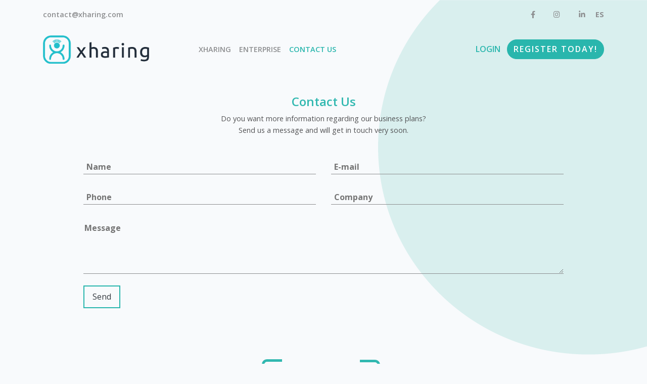

--- FILE ---
content_type: text/html; charset=UTF-8
request_url: https://xharing.com/contact
body_size: 20845
content:
<!DOCTYPE html>
<html lang="en">
<head>
    <link rel="preconnect" href="https://fonts.gstatic.com">
    <link href="https://fonts.googleapis.com/css2?family=Open+Sans:ital,wght@0,300;0,400;0,600;0,700;0,800;1,300;1,400;1,600;1,700;1,800&family=Roboto+Condensed:ital,wght@0,300;0,400;0,700;1,300;1,400;1,700&display=swap" rel="stylesheet">
    <meta charset="UTF-8">
    <meta name="viewport" content="width=device-width, initial-scale=1.0">
    <meta property="og:title" content="Xharing" />
    <meta property="og:description"  content="Share your Xharing profile from your phone avoiding any physical contact." />
    <meta property="og:url" content="https://xharing.com/images/favicon/android-icon-192x192.png" />
                 
    <title>Xharing</title>
    <!-- Styles -->
    <link href="https://xharing.com/css/app.css" rel="stylesheet">
    <link href="https://xharing.com/css/frontend_styles.css" rel="stylesheet">
    
    <!-- Favicons -->
    <link rel="apple-touch-icon" sizes="57x57" href="https://xharing.com/images/favicon/apple-icon-57x57.png">
    <link rel="apple-touch-icon" sizes="60x60" href="https://xharing.com/images/favicon/apple-icon-60x60.png"> 
    <link rel="apple-touch-icon" sizes="72x72" href="https://xharing.com/images/favicon/apple-icon-72x72.png"> 
    <link rel="apple-touch-icon" sizes="76x76" href="https://xharing.com/images/favicon/apple-icon-76x76.png"> 
    <link rel="apple-touch-icon" sizes="114x114" href="https://xharing.com/images/favicon/apple-icon-114x114.png"> 
    <link rel="apple-touch-icon" sizes="120x120" href="https://xharing.com/images/favicon/apple-icon-120x120.png"> 
    <link rel="apple-touch-icon" sizes="144x144" href="https://xharing.com/images/favicon/apple-icon-144x144.png"> 
    <link rel="apple-touch-icon" sizes="152x152" href="https://xharing.com/images/favicon/apple-icon-152x152.png"> 
    <link rel="apple-touch-icon" sizes="180x180" href="https://xharing.com/images/favicon/apple-icon-180x180.png"> 
    <link rel="icon" type="image/png" sizes="192x192"  href="https://xharing.com/images/favicon/android-icon-192x192.png"> 
    <link rel="icon" type="image/png" sizes="32x32" ref="https://xharing.com/images/favicon/favicon-32x32.png">
    <link rel="icon" type="image/png" sizes="96x96" ref="https://xharing.com/images/favicon/favicon-96x96.png">
    <link rel="icon" type="image/png" sizes="16x16" ref="https://xharing.com/images/favicon/favicon-16x16.png">
    <link rel="icon" ref="https://xharing.com/images/favicon/favicon-16x16.png">

    <!-- Captcha -->
    <script src="https://www.google.com/recaptcha/api.js?render=explicit" async defer></script>
    <!-- Google tag (gtag.js) -->
    <script async src="https://www.googletagmanager.com/gtag/js?id=G-F0P35MJ5RN"></script>
    <script>
        window.dataLayer = window.dataLayer || [];
        function gtag(){dataLayer.push(arguments);}
        gtag('js', new Date());

        gtag('config', 'G-F0P35MJ5RN');
    </script>
</head>
<body>
<!-- Cards
Do you want to create a new card? -->
        <div class="position-relative ">
            <header class="container">
                <section class="top-bar-header py-3">
                    <div class="row">
                        <div class="col-6"><a href="mailto:contact@xharing.com" class="font-weight-bold font-small">contact@xharing.com</a></div>
                        <div class="col-6 text-right">
                            <a href="https://www.facebook.com/Xharing-111204477684158/" target="_blank" rel="noopener noreferrer">
                                <i class="fab fa-facebook-f"></i>
                            </a>
                            <a href="https://www.instagram.com/xharingllc/?hl=es" target="_blank" rel="noopener noreferrer">
                                <i class="fab fa-instagram"></i>
                            </a>
                            <a href="https://www.linkedin.com/company/70399065/admin/" target="_blank" rel="noopener noreferrer">
                                <i class="fab fa-linkedin-in"></i>
                            </a>
                                                            <!-- <li id="lang_div" class="nav-item px-2"  > -->
                                    <a class="" href="/langg?lang=es" ><b>ES</b></a>
                                <!-- </li> -->
                            
                        </div>
                    </div>
                </section>
                <section>
                    <div class="row">
                        <div class="col-12">
                            <nav class="navbar navbar-expand-lg navbar-light  px-0">
                                <a class="navbar-brand  px-0 m-0" href="/">
                                    <img src="https://xharing.com/images/xcard-logo.png" width=70% class="d-inline-block align-top"
                                        alt="Logo-Xharing" loading="lazy">
                                </a>
                                <button class="navbar-toggler px-0 border-0" type="button" data-toggle="collapse" data-target="#navbarNavDropdown"
                                    aria-controls="navbarNavDropdown" aria-expanded="false" aria-label="Toggle navigation">
                                    <span class="navbar-toggler-icon"></span>
                                </button>
                                <div class="collapse navbar-collapse text-right justify-content-between" id="navbarNavDropdown">
                                    <ul class="navbar-nav">
                                        <li class="nav-item ">
                                            <a class="nav-link text-uppercase" href="/">Xharing</a>
                                        </li>
                                        <li class="nav-item ">
                                            <a class="nav-link text-uppercase" href="/enterprise">Enterprise</a>
                                        </li>
                                        <li class="nav-item active">
                                            <a class="nav-link text-uppercase" href="/contact">Contact Us</a>
                                        </li>
                                        <!-- <li class="nav-item ">
                                            <a href="/login" class="text-uppercase font-weight-bold color-primary btn">Login</a>
                                        </li> 
                                        <li class="nav-item ">
                                            <a href="/register" class="text-uppercase font-weight-bold btn btn-primary custo-btn-primary">Regístrate Hoy</a>
                                        </li> -->
                                    </ul>
                                    <ul class="navbar-nav">
                                        <li class="nav-item ">
                                            <a href="/login" class="text-uppercase font-weight-bold color-primary btn">LOGIN</a>
                                        </li>
                                        <li class="nav-item ">
                                            <a href="/register" class="text-uppercase font-weight-bold btn btn-primary custo-btn-primary">REGISTER TODAY!</a>
                                        </li>
                                    </ul>
                                </div>
                            </nav>
                        </div>
                        <!-- <div class="col-12 col-lg-4 py-4 px-3">
                            <div class="row justify-content-end">
                                <div class="col-12 col-md-3 col-lg-4">
                                    <a href="/login" class="text-uppercase font-weight-bold color-primary btn">Login</a>
                                </div>
                                <div class=" col-12 col-md-9 col-lg-8 d-flex flex-column align-self-end">
                                    <a href="/register" class="text-uppercase font-weight-bold btn btn-primary custo-btn-primary">Regístrate Hoy</a>
                                </div>
                            </div>
                        </div> -->
                    </div>
                </section>
            </header>
            <img src="https://xharing.com/images/webpage/circulo-home.png" class="circulo-home" style="z-index:-1"alt="Logo-Xharing" loading="lazy">
        </div>
        
        <div class="container mt-5 fade-in">
    <div class="row">
      <div class="col-12 text-center">
        <h4 class="color-primary font-weight-bold">
        Contact Us
        </h4>
        <div class="color-dark-gray font-small">
        Do you want more information regarding our business plans?
        </div>
        <div class="color-dark-gray font-small">
        Send us a message and will get in touch very soon.
        </div>
      </div>
    </div>
</div>
        
        <div class="container" id="contact">

               
            <form class="mx-3 mx-lg-0" id="contact-form">
                <input type="hidden" name="_token" value="WAuUTC2TXcatn4Qjai1Y3dSqjd0RAEuTPztKMbBi">               
                <div class="row justify-content-center mt-5">
                    <div class="col-12 col-lg-5 pl-lg-0 mb-3 mb-sm-0">
                        <input type="text" class="outline-input mb-3" name="name" placeholder=" Name" aria-label="Name" required>
                        
                                            </div>
                    <div class="col-12 col-lg-5 pr-lg-0">
                        <input type="email" class="outline-input mb-3" name="email" placeholder=" E-mail" aria-label="Email" required>
                                            </div>
                </div>
                <div class="row justify-content-center my-4 my-sm-3">
                    <div class="col-12 col-lg-5 pl-lg-0 mb-3 mb-sm-0">
                        <input type="text" class="outline-input mb-3" name="phone" placeholder=" Phone" aria-label="Phone" required>
                                            </div>
                    <div class="col-12 col-lg-5 pr-lg-0">
                        <input type="text" class="outline-input mb-3" name="company" placeholder=" Company" aria-label="Company">
                      
                    </div>
                </div>
                <div class="row justify-content-center">
                    <div class="col-12 col-lg-10 px-lg-0">
                        <textarea class="outline-input" rows="4" placeholder="Message" name="message" required></textarea>
                        <div class="g-recaptcha" data-sitekey="6LftVIwaAAAAADHqwS_kilY7Zhl3B2yQkNc0E2t9"></div>
                        <button type="submit" class="btn btn-outline-primary-custom mt-3" id="sendForm">
                            <span class="text-dark">
                            Send
                            </span>
                        </button>
                    </div>
                </div>
            </form>
            <div class="row my-5 pt-5 align-items-center fade-in">
                <div class="col-12 col-lg-4 text-center">
                    <h2 class="font-weight-bold my-3">
                    Download the App
                    </h2>
                </div>
                <div class="col-12 col-lg-4 d-flex justify-content-center">
                    <div class="corner-content">
                        <span class="corner2"></span>
                        <span class="corner3"></span>
                        <span class="corner4"></span>
                        <?xml version="1.0" encoding="UTF-8"?>
<svg xmlns="http://www.w3.org/2000/svg" version="1.1" width="200" height="200" viewBox="0 0 200 200"><rect x="0" y="0" width="200" height="200" fill="#ffffff"/><g transform="scale(8)"><g transform="translate(0,0)"><path fill-rule="evenodd" d="M8 0L8 4L10 4L10 3L11 3L11 5L12 5L12 7L13 7L13 6L14 6L14 10L12 10L12 9L7 9L7 8L4 8L4 9L3 9L3 10L1 10L1 9L2 9L2 8L0 8L0 10L1 10L1 12L0 12L0 14L1 14L1 12L2 12L2 16L0 16L0 17L5 17L5 16L3 16L3 12L2 12L2 11L4 11L4 12L5 12L5 13L7 13L7 12L5 12L5 11L7 11L7 10L8 10L8 14L5 14L5 15L7 15L7 16L6 16L6 17L8 17L8 18L9 18L9 17L10 17L10 19L13 19L13 18L14 18L14 17L13 17L13 18L12 18L12 17L10 17L10 15L8 15L8 14L10 14L10 13L11 13L11 16L13 16L13 15L12 15L12 13L13 13L13 14L15 14L15 15L14 15L14 16L15 16L15 17L16 17L16 21L15 21L15 24L14 24L14 25L16 25L16 21L17 21L17 22L18 22L18 23L17 23L17 24L18 24L18 23L19 23L19 24L22 24L22 25L25 25L25 24L24 24L24 22L25 22L25 21L24 21L24 20L23 20L23 19L21 19L21 17L23 17L23 16L24 16L24 15L23 15L23 14L24 14L24 13L25 13L25 12L24 12L24 11L23 11L23 10L24 10L24 9L25 9L25 8L21 8L21 9L20 9L20 8L19 8L19 9L20 9L20 10L21 10L21 11L20 11L20 12L21 12L21 13L20 13L20 14L19 14L19 16L15 16L15 15L18 15L18 14L17 14L17 13L19 13L19 12L18 12L18 11L19 11L19 10L17 10L17 13L13 13L13 11L14 11L14 12L15 12L15 11L16 11L16 8L15 8L15 6L14 6L14 5L17 5L17 0L14 0L14 1L16 1L16 3L15 3L15 2L14 2L14 3L13 3L13 2L11 2L11 1L10 1L10 0ZM12 0L12 1L13 1L13 0ZM9 2L9 3L10 3L10 2ZM12 3L12 5L14 5L14 4L13 4L13 3ZM8 5L8 7L9 7L9 8L10 8L10 7L11 7L11 6L10 6L10 7L9 7L9 5ZM16 6L16 7L17 7L17 6ZM4 9L4 10L7 10L7 9ZM22 9L22 10L23 10L23 9ZM9 10L9 13L10 13L10 11L11 11L11 12L12 12L12 11L11 11L11 10ZM21 11L21 12L22 12L22 11ZM21 13L21 14L23 14L23 13ZM21 15L21 16L22 16L22 15ZM17 17L17 20L20 20L20 17ZM18 18L18 19L19 19L19 18ZM8 19L8 21L9 21L9 22L10 22L10 25L13 25L13 22L14 22L14 21L13 21L13 22L12 22L12 21L11 21L11 20L9 20L9 19ZM10 21L10 22L11 22L11 21ZM20 21L20 22L19 22L19 23L21 23L21 22L22 22L22 23L23 23L23 22L22 22L22 21ZM8 23L8 25L9 25L9 23ZM0 0L0 7L7 7L7 0ZM1 1L1 6L6 6L6 1ZM2 2L2 5L5 5L5 2ZM18 0L18 7L25 7L25 0ZM19 1L19 6L24 6L24 1ZM20 2L20 5L23 5L23 2ZM0 18L0 25L7 25L7 18ZM1 19L1 24L6 24L6 19ZM2 20L2 23L5 23L5 20Z" fill="#202b37"/></g></g></svg>

                    </div>
                </div>
                <div class="col-12 col-lg-4 text-center">
                    <div class="row">
                        <div class="col-12 mb-3">
                            <a href="https://play.google.com/store/apps/details?id=com.xcards" target="_blank">
                                <img src="https://xharing.com/images/webpage/tiendas-google.png" width="60%" class="img-fluid" alt="">
                            </a>
                        </div>
                        <div class="col-12">
                            <a href="https://apps.apple.com/mx/app/xharing/id1552975493" target="_blank">
                                <img src="https://xharing.com/images/webpage/tiendas-apple.png" width="60%" class="img-fluid" alt="">
                            </a>
                        </div>
                    </div>
                </div>
            </div>
        </div>
        <div class="bg-dark-blue fade-in" >
            <div class="container py-3">
                <div class="row">
                    <div class="col-12 col-lg-2 text-light">
                        <b class="">Follow us</b>
                        <div class="d-flex mt-2">
                            <a href="https://www.facebook.com/Xharing-111204477684158/" target="_blank" rel="noopener noreferrer" class="circle-icon-white">
                                <i class="fab fa-facebook-f"></i>
                            </a>
                            <a href="https://www.instagram.com/xharingllc/?hl=es" target="_blank" rel="noopener noreferrer" class="circle-icon-white mx-4">
                                <i class="fab fa-instagram"></i>
                            </a>
                            <a href="https://www.linkedin.com/company/70399065/admin/" target="_blank" rel="noopener noreferrer" class="circle-icon-white">
                                <i class="fab fa-linkedin-in"></i>
                            </a>
                        </div>
                    </div>
                    <div class="col-12 col-lg-8 ">
                        <b class="color-dark-blue">|</b>
                        <div class="d-flex flex-column flex-lg-row w-100 justify-content-end mt-2">
                            <a href="https://xharing.com/" target="_blank" rel="noopener noreferrer" class="text-white mr-4">
                                <small>Xharing</small>
                            </a>
                            
                            <a href="/enterprise" class="text-white mr-4">
                                <small>Enterprise</small>
                            </a>
                            <a href="/login" class="text-white mr-4">
                                <small>LOGIN</small>
                            </a>
                            <a href="/register" class="text-white btn-outline col-6 col-sm-3 text-center">
                                <small>REGISTER TODAY!</small>
                            </a>
                        </div>
                    </div>
                </div>
                <div class="row mt-5">
                    <div class="col-12 text-light font-weight-light">
                    <small>All Rights Reserved ® XHARING 2026</small><br>
                    <a href="/privacy_policies" target="_blank" rel="noopener noreferrer" class="text-white">
                        <small>Privacy Policies</small>
                    </a>
                
                </div>
            </div>
        </div>
        
        
</body>
<!-- Scripts ALL -->
<script data-cfasync="false" src="/js/app.js?id=241e895c7df0fb1b370a" defer ></script>
<script src="/js/all.js?id=c322c55e3969af3dd0be" defer></script>
<script type="application/javascript">
     document.addEventListener('DOMContentLoaded', function () {
            // Your Jquery code

            $('#contact-form').on('submit', function (event) {
                event.preventDefault()
                event.stopPropagation()
                var _token = $("input[name='_token']").val();
                var email = $("input[name='email']").val();
                var name = $("input[name='name']").val();
                var phone = $("input[name='phone']").val();
                var company = $("input[name='company']").val();
                var message = $("textarea[name='message']").val();
                
                $.ajax({
                            type: 'POST',
                            url: "https://xharing.com/contact",
                            data: {
                                    _token : _token,
                                    name: name,
                                    email: email,
                                    phone: phone,
                                    company: company,
                                    message: message,
                                    
                            },
                            success: function (data) {
                                $.unblockUI()
                                
                                if (data.error) {
                                    Swal.fire('Error', data.message, 'error')
                                    return true;
                                }

                                //Confirm and remove the row from table
                                Swal.fire('Mensaje enviado correctamente', data.message, 'success')
                                //location.reload();
                            },
                            error: function (jqXhr, json, errorThrown) {
                                $.unblockUI();

                                var errors     = jqXhr.responseJSON;
                                var errorsHtml = "<p>"+ errors.message +"</p><ul class='text-left'>";
                                $.each(errors.errors, function (key, value) {
                                    errorsHtml += '<li>' + value[0] + '</li>';
                                });
                                errorsHtml += '</ul>';
                                Swal.fire('Error', errorsHtml, 'error');
                            }
                        })
            })
        })
    </script>    
</script>  
<!-- Meta Pixel Code -->
<script>
  !function(f,b,e,v,n,t,s)
  {if(f.fbq)return;n=f.fbq=function(){n.callMethod?
  n.callMethod.apply(n,arguments):n.queue.push(arguments)};
  if(!f._fbq)f._fbq=n;n.push=n;n.loaded=!0;n.version='2.0';
  n.queue=[];t=b.createElement(e);t.async=!0;
  t.src=v;s=b.getElementsByTagName(e)[0];
  s.parentNode.insertBefore(t,s)}(window, document,'script',
  'https://connect.facebook.net/en_US/fbevents.js');
  fbq('init', '4842977989089802');
  fbq('track', 'PageView');
</script>
<noscript><img height="1" width="1" style="display:none"
  src="https://www.facebook.com/tr?id=4842977989089802&ev=PageView&noscript=1"
/></noscript>
<!-- End Meta Pixel Code -->
</html>

--- FILE ---
content_type: text/css
request_url: https://xharing.com/css/frontend_styles.css
body_size: 3580
content:
body{font-family:Open Sans,sans-serif}a.bg-primary:focus,a.bg-primary:hover,button.bg-primary:focus,button.bg-primary:hover{background-color:#29b6ad}.font-weight-bold{font-weight:600!important}.xg-text-primary{color:#29b6ad}.xg-text-secundary{color:#212b38}.xg-text-darkgray,.xg-text-gray{color:#4d4d4f}.top-bar-header a{color:#8d8e90;font-size:.9em}.top-bar-header a i{margin-left:3%;margin-right:3%}.top-bar-header a:hover{color:#4d4d4f;text-decoration:none}.font-small{font-size:.9em!important}.navbar-light .navbar-nav .active>.nav-link,.navbar-light .navbar-nav .nav-link.active,.navbar-light .navbar-nav .nav-link.show,.navbar-light .navbar-nav .show>.nav-link{color:#29b6ad;font-weight:600;font-size:.9em}.navbar-light .navbar-nav .nav-link{color:#8d8e90;font-weight:600;font-size:.9em}.navbar-light .navbar-toggler{color:#8d8e90}.color-primary{color:#29b6ad}.color-dark-gray{color:#4d4d4f}.color-light-gray{color:#8d8e90}.custo-btn-primary{background-color:#29b6ad;border-color:#29b6ad;border-radius:2em;letter-spacing:2px}.circulo-home{position:absolute;top:0;right:0;max-width:40%}.font-2-2em{font-size:2.2em}.title-primary{color:#29b6ad;text-transform:uppercase;font-weight:700;font-size:.9em}.title-primary .big{font-size:1.5em}.my-list{font-size:1.1em}.h2,h2{font-size:1.8rem}::-webkit-input-placeholder,input::-webkit-input-placeholder{font-weight:700}.card-white{background-color:#fff;border-radius:1.2em;padding:2em .5em}.card-white:hover{box-shadow:5px 4px 32px -9px #29b6ad}.cirle-icon-out{border:1px solid #29b6ad;border-radius:2.5em;height:2.5em;width:2.5em}.cirle-icon{height:2.5em;width:2.5em;border-radius:2.5em;background-color:#29b6ad}.circle-icon-white{background-color:#fff;border-radius:1em;width:1.5em;height:1.5em;justify-content:center;display:flex;align-items:center;color:#202b37}.bg-primary{background-color:#29b6ad!important}.bg-lime{background-color:#d7f1ee}.bg-dark-blue{background-color:#202b37}.color-dark-blue{color:#202b37}.btn-outline{border:1px solid #fff;padding:.1em 1.5em;border-radius:10px}.primary-line{border:1px solid #29b6ad;width:1.5em}.primary-underline{border-bottom:2px solid #29b6ad}.dummy{width:100%;height:20em;background:#93bcbe}.outline-input{width:100%;border:none;border-bottom:1px solid #8d8e90;background:transparent}.btn-outline-primary-custom{border-radius:0;border:2px solid #29b6ad;padding:.5em 1em}.corner-content{position:relative;width:210px;height:210px;margin:20px}.corner-content:after{display:block;content:"";width:40px;height:40px;position:absolute;top:-14px;right:-7px;border-top-right-radius:10px;border-top:5px solid #29b6ad;border-right:5px solid #29b6ad}.corner2:before{bottom:-5px;left:-17px;border-bottom:5px solid #29b6ad;border-left:5px solid #29b6ad;border-bottom-left-radius:10px}.corner2:before,.corner3:before{display:block;content:"";width:40px;height:40px;position:absolute}.corner3:before{bottom:-4px;right:-7px;border-bottom:5px solid #29b6ad;border-right:5px solid #29b6ad;border-bottom-right-radius:10px}.corner4:before{display:block;content:"";width:40px;height:40px;position:absolute;top:-15px;left:-17px;border-top:5px solid #29b6ad;border-left:5px solid #29b6ad;border-top-left-radius:10px}p{font-weight:lighter}.fade-in{animation:fadeIn 5s ease;-webkit-animation:fadeIn 5s ease;-moz-animation:fadeIn ease 5s;-o-animation:fadeIn ease 5s;-ms-animation:fadeIn ease 5s}@keyframes fadeIn{0%{opacity:0}to{opacity:1}}@-webkit-keyframes fadeIn{0%{opacity:0}to{opacity:1}}@media (min-width:768px){.circulo-home{max-width:45%}}
/*# sourceMappingURL=frontend_styles.css.map*/

--- FILE ---
content_type: application/javascript
request_url: https://xharing.com/js/all.js?id=c322c55e3969af3dd0be
body_size: 256664
content:
var $jscomp;($jscomp=$jscomp||{}).scope={},$jscomp.findInternal=function(e,t,n){e instanceof String&&(e=String(e));for(var o=e.length,a=0;a<o;a++){var r=e[a];if(t.call(n,r,a,e))return{i:a,v:r}}return{i:-1,v:void 0}},$jscomp.ASSUME_ES5=!1,$jscomp.ASSUME_NO_NATIVE_MAP=!1,$jscomp.ASSUME_NO_NATIVE_SET=!1,$jscomp.SIMPLE_FROUND_POLYFILL=!1,$jscomp.defineProperty=$jscomp.ASSUME_ES5||"function"==typeof Object.defineProperties?Object.defineProperty:function(e,t,n){e!=Array.prototype&&e!=Object.prototype&&(e[t]=n.value)},$jscomp.getGlobal=function(e){e=["object"==typeof window&&window,"object"==typeof self&&self,"object"==typeof global&&global,e];for(var t=0;t<e.length;++t){var n=e[t];if(n&&n.Math==Math)return n}throw Error("Cannot find global object")},$jscomp.global=$jscomp.getGlobal(this),$jscomp.polyfill=function(e,t,n,o){if(t){for(n=$jscomp.global,e=e.split("."),o=0;o<e.length-1;o++){var a=e[o];a in n||(n[a]={}),n=n[a]}(t=t(o=n[e=e[e.length-1]]))!=o&&null!=t&&$jscomp.defineProperty(n,e,{configurable:!0,writable:!0,value:t})}},$jscomp.polyfill("Array.prototype.find",function(e){return e||function(e,t){return $jscomp.findInternal(this,e,t).v}},"es6","es3"),function(e){"function"==typeof define&&define.amd?define(["jquery"],function(t){return e(t,window,document)}):"object"==typeof exports?module.exports=function(t,n){return t||(t=window),n||(n="undefined"!=typeof window?require("jquery"):require("jquery")(t)),e(n,t,t.document)}:e(jQuery,window,document)}(function(e,t,n,o){function a(t){var n,o,r={};e.each(t,function(e,i){(n=e.match(/^([^A-Z]+?)([A-Z])/))&&-1!=="a aa ai ao as b fn i m o s ".indexOf(n[1]+" ")&&(o=e.replace(n[0],n[2].toLowerCase()),r[o]=e,"o"===n[1]&&a(t[e]))}),t._hungarianMap=r}function r(t,n,i){var s;t._hungarianMap||a(t),e.each(n,function(a,l){(s=t._hungarianMap[a])===o||!i&&n[s]!==o||("o"===s.charAt(0)?(n[s]||(n[s]={}),e.extend(!0,n[s],n[a]),r(t[s],n[s],i)):n[s]=n[a])})}function i(e){var t=We.defaults.oLanguage,n=t.sDecimal;if(n&&Ue(n),e){var o=e.sZeroRecords;!e.sEmptyTable&&o&&"No data available in table"===t.sEmptyTable&&Ee(e,e,"sZeroRecords","sEmptyTable"),!e.sLoadingRecords&&o&&"Loading..."===t.sLoadingRecords&&Ee(e,e,"sZeroRecords","sLoadingRecords"),e.sInfoThousands&&(e.sThousands=e.sInfoThousands),(e=e.sDecimal)&&n!==e&&Ue(e)}}function s(e){if(lt(e,"ordering","bSort"),lt(e,"orderMulti","bSortMulti"),lt(e,"orderClasses","bSortClasses"),lt(e,"orderCellsTop","bSortCellsTop"),lt(e,"order","aaSorting"),lt(e,"orderFixed","aaSortingFixed"),lt(e,"paging","bPaginate"),lt(e,"pagingType","sPaginationType"),lt(e,"pageLength","iDisplayLength"),lt(e,"searching","bFilter"),"boolean"==typeof e.sScrollX&&(e.sScrollX=e.sScrollX?"100%":""),"boolean"==typeof e.scrollX&&(e.scrollX=e.scrollX?"100%":""),e=e.aoSearchCols)for(var t=0,n=e.length;t<n;t++)e[t]&&r(We.models.oSearch,e[t])}function l(t){lt(t,"orderable","bSortable"),lt(t,"orderData","aDataSort"),lt(t,"orderSequence","asSorting"),lt(t,"orderDataType","sortDataType");var n=t.aDataSort;"number"!=typeof n||e.isArray(n)||(t.aDataSort=[n])}function c(n){if(!We.__browser){var o={};We.__browser=o;var a=e("<div/>").css({position:"fixed",top:0,left:-1*e(t).scrollLeft(),height:1,width:1,overflow:"hidden"}).append(e("<div/>").css({position:"absolute",top:1,left:1,width:100,overflow:"scroll"}).append(e("<div/>").css({width:"100%",height:10}))).appendTo("body"),r=a.children(),i=r.children();o.barWidth=r[0].offsetWidth-r[0].clientWidth,o.bScrollOversize=100===i[0].offsetWidth&&100!==r[0].clientWidth,o.bScrollbarLeft=1!==Math.round(i.offset().left),o.bBounding=!!a[0].getBoundingClientRect().width,a.remove()}e.extend(n.oBrowser,We.__browser),n.oScroll.iBarWidth=We.__browser.barWidth}function u(e,t,n,a,r,i){var s=!1;if(n!==o){var l=n;s=!0}for(;a!==r;)e.hasOwnProperty(a)&&(l=s?t(l,e[a],a,e):e[a],s=!0,a+=i);return l}function d(t,o){var a=We.defaults.column,r=t.aoColumns.length;a=e.extend({},We.models.oColumn,a,{nTh:o||n.createElement("th"),sTitle:a.sTitle?a.sTitle:o?o.innerHTML:"",aDataSort:a.aDataSort?a.aDataSort:[r],mData:a.mData?a.mData:r,idx:r}),t.aoColumns.push(a),(a=t.aoPreSearchCols)[r]=e.extend({},We.models.oSearch,a[r]),p(t,r,e(o).data())}function p(t,n,a){n=t.aoColumns[n];var i=t.oClasses,s=e(n.nTh);if(!n.sWidthOrig){n.sWidthOrig=s.attr("width")||null;var c=(s.attr("style")||"").match(/width:\s*(\d+[pxem%]+)/);c&&(n.sWidthOrig=c[1])}a!==o&&null!==a&&(l(a),r(We.defaults.column,a,!0),a.mDataProp===o||a.mData||(a.mData=a.mDataProp),a.sType&&(n._sManualType=a.sType),a.className&&!a.sClass&&(a.sClass=a.className),a.sClass&&s.addClass(a.sClass),e.extend(n,a),Ee(n,a,"sWidth","sWidthOrig"),a.iDataSort!==o&&(n.aDataSort=[a.iDataSort]),Ee(n,a,"aDataSort"));var u=n.mData,d=D(u),p=n.mRender?D(n.mRender):null;a=function(e){return"string"==typeof e&&-1!==e.indexOf("@")},n._bAttrSrc=e.isPlainObject(u)&&(a(u.sort)||a(u.type)||a(u.filter)),n._setter=null,n.fnGetData=function(e,t,n){var a=d(e,t,o,n);return p&&t?p(a,t,e,n):a},n.fnSetData=function(e,t,n){return T(u)(e,t,n)},"number"!=typeof u&&(t._rowReadObject=!0),t.oFeatures.bSort||(n.bSortable=!1,s.addClass(i.sSortableNone)),t=-1!==e.inArray("asc",n.asSorting),a=-1!==e.inArray("desc",n.asSorting),n.bSortable&&(t||a)?t&&!a?(n.sSortingClass=i.sSortableAsc,n.sSortingClassJUI=i.sSortJUIAscAllowed):!t&&a?(n.sSortingClass=i.sSortableDesc,n.sSortingClassJUI=i.sSortJUIDescAllowed):(n.sSortingClass=i.sSortable,n.sSortingClassJUI=i.sSortJUI):(n.sSortingClass=i.sSortableNone,n.sSortingClassJUI="")}function f(e){if(!1!==e.oFeatures.bAutoWidth){var t=e.aoColumns;me(e);for(var n=0,o=t.length;n<o;n++)t[n].nTh.style.width=t[n].sWidth}""===(t=e.oScroll).sY&&""===t.sX||fe(e),Oe(e,null,"column-sizing",[e])}function h(e,t){return"number"==typeof(e=b(e,"bVisible"))[t]?e[t]:null}function m(t,n){return t=b(t,"bVisible"),-1!==(n=e.inArray(n,t))?n:null}function g(t){var n=0;return e.each(t.aoColumns,function(t,o){o.bVisible&&"none"!==e(o.nTh).css("display")&&n++}),n}function b(t,n){var o=[];return e.map(t.aoColumns,function(e,t){e[n]&&o.push(t)}),o}function w(e){var t,n,a,r=e.aoColumns,i=e.aoData,s=We.ext.type.detect,l=0;for(t=r.length;l<t;l++){var c=r[l],u=[];if(!c.sType&&c._sManualType)c.sType=c._sManualType;else if(!c.sType){var d=0;for(n=s.length;d<n;d++){var p=0;for(a=i.length;p<a;p++){u[p]===o&&(u[p]=_(e,p,l,"type"));var f=s[d](u[p],e);if(!f&&d!==s.length-1)break;if("html"===f)break}if(f){c.sType=f;break}}c.sType||(c.sType="string")}}}function v(t,n,a,r){var i,s,l,c=t.aoColumns;if(n)for(i=n.length-1;0<=i;i--){var u=n[i],p=u.targets!==o?u.targets:u.aTargets;e.isArray(p)||(p=[p]);var f=0;for(s=p.length;f<s;f++)if("number"==typeof p[f]&&0<=p[f]){for(;c.length<=p[f];)d(t);r(p[f],u)}else if("number"==typeof p[f]&&0>p[f])r(c.length+p[f],u);else if("string"==typeof p[f]){var h=0;for(l=c.length;h<l;h++)("_all"==p[f]||e(c[h].nTh).hasClass(p[f]))&&r(h,u)}}if(a)for(i=0,t=a.length;i<t;i++)r(i,a[i])}function y(t,n,a,r){var i=t.aoData.length,s=e.extend(!0,{},We.models.oRow,{src:a?"dom":"data",idx:i});s._aData=n,t.aoData.push(s);for(var l=t.aoColumns,c=0,u=l.length;c<u;c++)l[c].sType=null;return t.aiDisplayMaster.push(i),(n=t.rowIdFn(n))!==o&&(t.aIds[n]=s),!a&&t.oFeatures.bDeferRender||j(t,i,a,r),i}function x(t,n){var o;return n instanceof e||(n=e(n)),n.map(function(e,n){return o=E(t,n),y(t,o.data,n,o.cells)})}function _(e,t,n,a){var r=e.iDraw,i=e.aoColumns[n],s=e.aoData[t]._aData,l=i.sDefaultContent,c=i.fnGetData(s,a,{settings:e,row:t,col:n});if(c===o)return e.iDrawError!=r&&null===l&&(Ie(e,0,"Requested unknown parameter "+("function"==typeof i.mData?"{function}":"'"+i.mData+"'")+" for row "+t+", column "+n,4),e.iDrawError=r),l;if(c!==s&&null!==c||null===l||a===o){if("function"==typeof c)return c.call(s)}else c=l;return null===c&&"display"==a?"":c}function S(e,t,n,o){e.aoColumns[n].fnSetData(e.aoData[t]._aData,o,{settings:e,row:t,col:n})}function C(t){return e.map(t.match(/(\\.|[^\.])+/g)||[""],function(e){return e.replace(/\\\./g,".")})}function D(t){if(e.isPlainObject(t)){var n={};return e.each(t,function(e,t){t&&(n[e]=D(t))}),function(e,t,a,r){var i=n[t]||n._;return i!==o?i(e,t,a,r):e}}if(null===t)return function(e){return e};if("function"==typeof t)return function(e,n,o,a){return t(e,n,o,a)};if("string"!=typeof t||-1===t.indexOf(".")&&-1===t.indexOf("[")&&-1===t.indexOf("("))return function(e,n){return e[t]};var a=function(t,n,r){if(""!==r)for(var i=C(r),s=0,l=i.length;s<l;s++){r=i[s].match(ct);var c=i[s].match(ut);if(r){if(i[s]=i[s].replace(ct,""),""!==i[s]&&(t=t[i[s]]),c=[],i.splice(0,s+1),i=i.join("."),e.isArray(t))for(s=0,l=t.length;s<l;s++)c.push(a(t[s],n,i));t=""===(t=r[0].substring(1,r[0].length-1))?c:c.join(t);break}if(c)i[s]=i[s].replace(ut,""),t=t[i[s]]();else{if(null===t||t[i[s]]===o)return o;t=t[i[s]]}}return t};return function(e,n){return a(e,n,t)}}function T(t){if(e.isPlainObject(t))return T(t._);if(null===t)return function(){};if("function"==typeof t)return function(e,n,o){t(e,"set",n,o)};if("string"!=typeof t||-1===t.indexOf(".")&&-1===t.indexOf("[")&&-1===t.indexOf("("))return function(e,n){e[t]=n};var n=function(t,a,r){for(var i,s,l=(r=C(r))[r.length-1],c=0,u=r.length-1;c<u;c++){if(i=r[c].match(ct),s=r[c].match(ut),i){if(r[c]=r[c].replace(ct,""),t[r[c]]=[],(l=r.slice()).splice(0,c+1),i=l.join("."),e.isArray(a))for(s=0,u=a.length;s<u;s++)n(l={},a[s],i),t[r[c]].push(l);else t[r[c]]=a;return}s&&(r[c]=r[c].replace(ut,""),t=t[r[c]](a)),null!==t[r[c]]&&t[r[c]]!==o||(t[r[c]]={}),t=t[r[c]]}l.match(ut)?t[l.replace(ut,"")](a):t[l.replace(ct,"")]=a};return function(e,o){return n(e,o,t)}}function k(e){return ot(e.aoData,"_aData")}function A(e){e.aoData.length=0,e.aiDisplayMaster.length=0,e.aiDisplay.length=0,e.aIds={}}function $(e,t,n){for(var a=-1,r=0,i=e.length;r<i;r++)e[r]==t?a=r:e[r]>t&&e[r]--;-1!=a&&n===o&&e.splice(a,1)}function I(e,t,n,a){var r,i=e.aoData[t],s=function(n,o){for(;n.childNodes.length;)n.removeChild(n.firstChild);n.innerHTML=_(e,t,o,"display")};if("dom"!==n&&(n&&"auto"!==n||"dom"!==i.src)){var l=i.anCells;if(l)if(a!==o)s(l[a],a);else for(n=0,r=l.length;n<r;n++)s(l[n],n)}else i._aData=E(e,i,a,a===o?o:i._aData).data;if(i._aSortData=null,i._aFilterData=null,s=e.aoColumns,a!==o)s[a].sType=null;else{for(n=0,r=s.length;n<r;n++)s[n].sType=null;L(e,i)}}function E(t,n,a,r){var i,s,l=[],c=n.firstChild,u=0,d=t.aoColumns,p=t._rowReadObject;r=r!==o?r:p?{}:[];var f=function(e,t){if("string"==typeof e){var n=e.indexOf("@");-1!==n&&(n=e.substring(n+1),T(e)(r,t.getAttribute(n)))}},h=function(t){a!==o&&a!==u||(i=d[u],s=e.trim(t.innerHTML),i&&i._bAttrSrc?(T(i.mData._)(r,s),f(i.mData.sort,t),f(i.mData.type,t),f(i.mData.filter,t)):p?(i._setter||(i._setter=T(i.mData)),i._setter(r,s)):r[u]=s),u++};if(c)for(;c;){var m=c.nodeName.toUpperCase();"TD"!=m&&"TH"!=m||(h(c),l.push(c)),c=c.nextSibling}else for(c=0,m=(l=n.anCells).length;c<m;c++)h(l[c]);return(n=n.firstChild?n:n.nTr)&&(n=n.getAttribute("id"))&&T(t.rowId)(r,n),{data:r,cells:l}}function j(t,o,a,r){var i,s,l=t.aoData[o],c=l._aData,u=[];if(null===l.nTr){var d=a||n.createElement("tr");l.nTr=d,l.anCells=u,d._DT_RowIndex=o,L(t,l);var p=0;for(i=t.aoColumns.length;p<i;p++){var f=t.aoColumns[p],h=(s=!a)?n.createElement(f.sCellType):r[p];h._DT_CellIndex={row:o,column:p},u.push(h),!s&&(a&&!f.mRender&&f.mData===p||e.isPlainObject(f.mData)&&f.mData._===p+".display")||(h.innerHTML=_(t,o,p,"display")),f.sClass&&(h.className+=" "+f.sClass),f.bVisible&&!a?d.appendChild(h):!f.bVisible&&a&&h.parentNode.removeChild(h),f.fnCreatedCell&&f.fnCreatedCell.call(t.oInstance,h,_(t,o,p),c,o,p)}Oe(t,"aoRowCreatedCallback",null,[d,c,o,u])}l.nTr.setAttribute("role","row")}function L(t,n){var o=n.nTr,a=n._aData;o&&((t=t.rowIdFn(a))&&(o.id=t),a.DT_RowClass&&(t=a.DT_RowClass.split(" "),n.__rowc=n.__rowc?st(n.__rowc.concat(t)):t,e(o).removeClass(n.__rowc.join(" ")).addClass(a.DT_RowClass)),a.DT_RowAttr&&e(o).attr(a.DT_RowAttr),a.DT_RowData&&e(o).data(a.DT_RowData))}function P(t){var n,o,a=t.nTHead,r=t.nTFoot,i=0===e("th, td",a).length,s=t.oClasses,l=t.aoColumns;i&&(o=e("<tr/>").appendTo(a));var c=0;for(n=l.length;c<n;c++){var u=l[c],d=e(u.nTh).addClass(u.sClass);i&&d.appendTo(o),t.oFeatures.bSort&&(d.addClass(u.sSortingClass),!1!==u.bSortable&&(d.attr("tabindex",t.iTabIndex).attr("aria-controls",t.sTableId),Ce(t,u.nTh,c))),u.sTitle!=d[0].innerHTML&&d.html(u.sTitle),Me(t,"header")(t,d,u,s)}if(i&&F(t.aoHeader,a),e(a).find(">tr").attr("role","row"),e(a).find(">tr>th, >tr>td").addClass(s.sHeaderTH),e(r).find(">tr>th, >tr>td").addClass(s.sFooterTH),null!==r)for(c=0,n=(t=t.aoFooter[0]).length;c<n;c++)(u=l[c]).nTf=t[c].cell,u.sClass&&e(u.nTf).addClass(u.sClass)}function O(t,n,a){var r,i,s=[],l=[],c=t.aoColumns.length;if(n){a===o&&(a=!1);var u=0;for(r=n.length;u<r;u++){for(s[u]=n[u].slice(),s[u].nTr=n[u].nTr,i=c-1;0<=i;i--)t.aoColumns[i].bVisible||a||s[u].splice(i,1);l.push([])}for(u=0,r=s.length;u<r;u++){if(t=s[u].nTr)for(;i=t.firstChild;)t.removeChild(i);for(i=0,n=s[u].length;i<n;i++){var d=c=1;if(l[u][i]===o){for(t.appendChild(s[u][i].cell),l[u][i]=1;s[u+c]!==o&&s[u][i].cell==s[u+c][i].cell;)l[u+c][i]=1,c++;for(;s[u][i+d]!==o&&s[u][i].cell==s[u][i+d].cell;){for(a=0;a<c;a++)l[u+a][i+d]=1;d++}e(s[u][i].cell).attr("rowspan",c).attr("colspan",d)}}}}}function R(t){var n=Oe(t,"aoPreDrawCallback","preDraw",[t]);if(-1!==e.inArray(!1,n))de(t,!1);else{n=[];var a=0,r=t.asStripeClasses,i=r.length,s=t.oLanguage,l=t.iInitDisplayStart,c="ssp"==Be(t),u=t.aiDisplay;t.bDrawing=!0,l!==o&&-1!==l&&(t._iDisplayStart=c?l:l>=t.fnRecordsDisplay()?0:l,t.iInitDisplayStart=-1),l=t._iDisplayStart;var d=t.fnDisplayEnd();if(t.bDeferLoading)t.bDeferLoading=!1,t.iDraw++,de(t,!1);else if(c){if(!t.bDestroying&&!z(t))return}else t.iDraw++;if(0!==u.length)for(s=c?t.aoData.length:d,c=c?0:l;c<s;c++){var p=u[c],f=t.aoData[p];null===f.nTr&&j(t,p);var h=f.nTr;if(0!==i){var m=r[a%i];f._sRowStripe!=m&&(e(h).removeClass(f._sRowStripe).addClass(m),f._sRowStripe=m)}Oe(t,"aoRowCallback",null,[h,f._aData,a,c,p]),n.push(h),a++}else a=s.sZeroRecords,1==t.iDraw&&"ajax"==Be(t)?a=s.sLoadingRecords:s.sEmptyTable&&0===t.fnRecordsTotal()&&(a=s.sEmptyTable),n[0]=e("<tr/>",{class:i?r[0]:""}).append(e("<td />",{valign:"top",colSpan:g(t),class:t.oClasses.sRowEmpty}).html(a))[0];Oe(t,"aoHeaderCallback","header",[e(t.nTHead).children("tr")[0],k(t),l,d,u]),Oe(t,"aoFooterCallback","footer",[e(t.nTFoot).children("tr")[0],k(t),l,d,u]),(r=e(t.nTBody)).children().detach(),r.append(e(n)),Oe(t,"aoDrawCallback","draw",[t]),t.bSorted=!1,t.bFiltered=!1,t.bDrawing=!1}}function M(e,t){var n=e.oFeatures,o=n.bFilter;n.bSort&&xe(e),o?G(e,e.oPreviousSearch):e.aiDisplay=e.aiDisplayMaster.slice(),!0!==t&&(e._iDisplayStart=0),e._drawHold=t,R(e),e._drawHold=!1}function B(t){var n=t.oClasses,o=e(t.nTable);o=e("<div/>").insertBefore(o);var a=t.oFeatures,r=e("<div/>",{id:t.sTableId+"_wrapper",class:n.sWrapper+(t.nTFoot?"":" "+n.sNoFooter)});t.nHolding=o[0],t.nTableWrapper=r[0],t.nTableReinsertBefore=t.nTable.nextSibling;for(var i,s,l,c,u,d,p=t.sDom.split(""),f=0;f<p.length;f++){if(i=null,"<"==(s=p[f])){if(l=e("<div/>")[0],"'"==(c=p[f+1])||'"'==c){for(u="",d=2;p[f+d]!=c;)u+=p[f+d],d++;"H"==u?u=n.sJUIHeader:"F"==u&&(u=n.sJUIFooter),-1!=u.indexOf(".")?(c=u.split("."),l.id=c[0].substr(1,c[0].length-1),l.className=c[1]):"#"==u.charAt(0)?l.id=u.substr(1,u.length-1):l.className=u,f+=d}r.append(l),r=e(l)}else if(">"==s)r=r.parent();else if("l"==s&&a.bPaginate&&a.bLengthChange)i=se(t);else if("f"==s&&a.bFilter)i=V(t);else if("r"==s&&a.bProcessing)i=ue(t);else if("t"==s)i=pe(t);else if("i"==s&&a.bInfo)i=te(t);else if("p"==s&&a.bPaginate)i=le(t);else if(0!==We.ext.feature.length)for(d=0,c=(l=We.ext.feature).length;d<c;d++)if(s==l[d].cFeature){i=l[d].fnInit(t);break}i&&((l=t.aanFeatures)[s]||(l[s]=[]),l[s].push(i),r.append(i))}o.replaceWith(r),t.nHolding=null}function F(t,n){var o,a,r;n=e(n).children("tr"),t.splice(0,t.length);var i=0;for(r=n.length;i<r;i++)t.push([]);for(i=0,r=n.length;i<r;i++){var s=n[i];for(o=s.firstChild;o;){if("TD"==o.nodeName.toUpperCase()||"TH"==o.nodeName.toUpperCase()){var l=1*o.getAttribute("colspan"),c=1*o.getAttribute("rowspan");l=l&&0!==l&&1!==l?l:1,c=c&&0!==c&&1!==c?c:1;var u=0;for(a=t[i];a[u];)u++;var d=u,p=1===l;for(a=0;a<l;a++)for(u=0;u<c;u++)t[i+u][d+a]={cell:o,unique:p},t[i+u].nTr=s}o=o.nextSibling}}}function U(e,t,n){var o=[];n||(n=e.aoHeader,t&&F(n=[],t)),t=0;for(var a=n.length;t<a;t++)for(var r=0,i=n[t].length;r<i;r++)!n[t][r].unique||o[r]&&e.bSortCellsTop||(o[r]=n[t][r].cell);return o}function N(t,n,o){if(Oe(t,"aoServerParams","serverParams",[n]),n&&e.isArray(n)){var a={},r=/(.*?)\[\]$/;e.each(n,function(e,t){(e=t.name.match(r))?(e=e[0],a[e]||(a[e]=[]),a[e].push(t.value)):a[t.name]=t.value}),n=a}var i=t.ajax,s=t.oInstance,l=function(e){Oe(t,null,"xhr",[t,e,t.jqXHR]),o(e)};if(e.isPlainObject(i)&&i.data){var c=i.data,u="function"==typeof c?c(n,t):c;n="function"==typeof c&&u?u:e.extend(!0,n,u),delete i.data}u={data:n,success:function(e){var n=e.error||e.sError;n&&Ie(t,0,n),t.json=e,l(e)},dataType:"json",cache:!1,type:t.sServerMethod,error:function(n,o,a){a=Oe(t,null,"xhr",[t,null,t.jqXHR]),-1===e.inArray(!0,a)&&("parsererror"==o?Ie(t,0,"Invalid JSON response",1):4===n.readyState&&Ie(t,0,"Ajax error",7)),de(t,!1)}},t.oAjaxData=n,Oe(t,null,"preXhr",[t,n]),t.fnServerData?t.fnServerData.call(s,t.sAjaxSource,e.map(n,function(e,t){return{name:t,value:e}}),l,t):t.sAjaxSource||"string"==typeof i?t.jqXHR=e.ajax(e.extend(u,{url:i||t.sAjaxSource})):"function"==typeof i?t.jqXHR=i.call(s,n,l,t):(t.jqXHR=e.ajax(e.extend(u,i)),i.data=c)}function z(e){return!e.bAjaxDataGet||(e.iDraw++,de(e,!0),N(e,q(e),function(t){H(e,t)}),!1)}function q(t){var n=t.aoColumns,o=n.length,a=t.oFeatures,r=t.oPreviousSearch,i=t.aoPreSearchCols,s=[],l=ye(t),c=t._iDisplayStart,u=!1!==a.bPaginate?t._iDisplayLength:-1,d=function(e,t){s.push({name:e,value:t})};d("sEcho",t.iDraw),d("iColumns",o),d("sColumns",ot(n,"sName").join(",")),d("iDisplayStart",c),d("iDisplayLength",u);var p={draw:t.iDraw,columns:[],order:[],start:c,length:u,search:{value:r.sSearch,regex:r.bRegex}};for(c=0;c<o;c++){var f=n[c],h=i[c];u="function"==typeof f.mData?"function":f.mData,p.columns.push({data:u,name:f.sName,searchable:f.bSearchable,orderable:f.bSortable,search:{value:h.sSearch,regex:h.bRegex}}),d("mDataProp_"+c,u),a.bFilter&&(d("sSearch_"+c,h.sSearch),d("bRegex_"+c,h.bRegex),d("bSearchable_"+c,f.bSearchable)),a.bSort&&d("bSortable_"+c,f.bSortable)}return a.bFilter&&(d("sSearch",r.sSearch),d("bRegex",r.bRegex)),a.bSort&&(e.each(l,function(e,t){p.order.push({column:t.col,dir:t.dir}),d("iSortCol_"+e,t.col),d("sSortDir_"+e,t.dir)}),d("iSortingCols",l.length)),null===(n=We.ext.legacy.ajax)?t.sAjaxSource?s:p:n?s:p}function H(e,t){var n=function(e,n){return t[e]!==o?t[e]:t[n]},a=W(e,t),r=n("sEcho","draw"),i=n("iTotalRecords","recordsTotal");if(n=n("iTotalDisplayRecords","recordsFiltered"),r!==o){if(1*r<e.iDraw)return;e.iDraw=1*r}for(A(e),e._iRecordsTotal=parseInt(i,10),e._iRecordsDisplay=parseInt(n,10),r=0,i=a.length;r<i;r++)y(e,a[r]);e.aiDisplay=e.aiDisplayMaster.slice(),e.bAjaxDataGet=!1,R(e),e._bInitComplete||re(e,t),e.bAjaxDataGet=!0,de(e,!1)}function W(t,n){return"data"===(t=e.isPlainObject(t.ajax)&&t.ajax.dataSrc!==o?t.ajax.dataSrc:t.sAjaxDataProp)?n.aaData||n[t]:""!==t?D(t)(n):n}function V(t){var o=t.oClasses,a=t.sTableId,r=t.oLanguage,i=t.oPreviousSearch,s=t.aanFeatures,l='<input type="search" class="'+o.sFilterInput+'"/>',c=r.sSearch;c=c.match(/_INPUT_/)?c.replace("_INPUT_",l):c+l,o=e("<div/>",{id:s.f?null:a+"_filter",class:o.sFilter}).append(e("<label/>").append(c));var u=function(){var e=this.value?this.value:"";e!=i.sSearch&&(G(t,{sSearch:e,bRegex:i.bRegex,bSmart:i.bSmart,bCaseInsensitive:i.bCaseInsensitive}),t._iDisplayStart=0,R(t))};s=null!==t.searchDelay?t.searchDelay:"ssp"===Be(t)?400:0;var d=e("input",o).val(i.sSearch).attr("placeholder",r.sSearchPlaceholder).on("keyup.DT search.DT input.DT paste.DT cut.DT",s?mt(u,s):u).on("mouseup",function(e){setTimeout(function(){u.call(d[0])},10)}).on("keypress.DT",function(e){if(13==e.keyCode)return!1}).attr("aria-controls",a);return e(t.nTable).on("search.dt.DT",function(e,o){if(t===o)try{d[0]!==n.activeElement&&d.val(i.sSearch)}catch(e){}}),o[0]}function G(e,t,n){var a=e.oPreviousSearch,r=e.aoPreSearchCols,i=function(e){a.sSearch=e.sSearch,a.bRegex=e.bRegex,a.bSmart=e.bSmart,a.bCaseInsensitive=e.bCaseInsensitive},s=function(e){return e.bEscapeRegex!==o?!e.bEscapeRegex:e.bRegex};if(w(e),"ssp"!=Be(e)){for(J(e,t.sSearch,n,s(t),t.bSmart,t.bCaseInsensitive),i(t),t=0;t<r.length;t++)X(e,r[t].sSearch,t,s(r[t]),r[t].bSmart,r[t].bCaseInsensitive);Y(e)}else i(t);e.bFiltered=!0,Oe(e,null,"search",[e])}function Y(t){for(var n,o,a=We.ext.search,r=t.aiDisplay,i=0,s=a.length;i<s;i++){for(var l=[],c=0,u=r.length;c<u;c++)o=r[c],n=t.aoData[o],a[i](t,n._aFilterData,o,n._aData,c)&&l.push(o);r.length=0,e.merge(r,l)}}function X(e,t,n,o,a,r){if(""!==t){var i=[],s=e.aiDisplay;for(o=K(t,o,a,r),a=0;a<s.length;a++)t=e.aoData[s[a]]._aFilterData[n],o.test(t)&&i.push(s[a]);e.aiDisplay=i}}function J(e,t,n,o,a,r){a=K(t,o,a,r);var i=e.oPreviousSearch.sSearch,s=e.aiDisplayMaster;r=[],0!==We.ext.search.length&&(n=!0);var l=Z(e);if(0>=t.length)e.aiDisplay=s.slice();else{for((l||n||o||i.length>t.length||0!==t.indexOf(i)||e.bSorted)&&(e.aiDisplay=s.slice()),t=e.aiDisplay,n=0;n<t.length;n++)a.test(e.aoData[t[n]]._sFilterRow)&&r.push(t[n]);e.aiDisplay=r}}function K(t,n,o,a){return t=n?t:dt(t),o&&(t="^(?=.*?"+e.map(t.match(/"[^"]+"|[^ ]+/g)||[""],function(e){if('"'===e.charAt(0)){var t=e.match(/^"(.*)"$/);e=t?t[1]:e}return e.replace('"',"")}).join(")(?=.*?")+").*$"),new RegExp(t,a?"i":"")}function Z(e){var t,n,o=e.aoColumns,a=We.ext.type.search,r=!1,i=0;for(t=e.aoData.length;i<t;i++){var s=e.aoData[i];if(!s._aFilterData){var l=[],c=0;for(n=o.length;c<n;c++){if((r=o[c]).bSearchable){var u=_(e,i,c,"filter");a[r.sType]&&(u=a[r.sType](u)),null===u&&(u=""),"string"!=typeof u&&u.toString&&(u=u.toString())}else u="";u.indexOf&&-1!==u.indexOf("&")&&(pt.innerHTML=u,u=ft?pt.textContent:pt.innerText),u.replace&&(u=u.replace(/[\r\n\u2028]/g,"")),l.push(u)}s._aFilterData=l,s._sFilterRow=l.join("  "),r=!0}}return r}function Q(e){return{search:e.sSearch,smart:e.bSmart,regex:e.bRegex,caseInsensitive:e.bCaseInsensitive}}function ee(e){return{sSearch:e.search,bSmart:e.smart,bRegex:e.regex,bCaseInsensitive:e.caseInsensitive}}function te(t){var n=t.sTableId,o=t.aanFeatures.i,a=e("<div/>",{class:t.oClasses.sInfo,id:o?null:n+"_info"});return o||(t.aoDrawCallback.push({fn:ne,sName:"information"}),a.attr("role","status").attr("aria-live","polite"),e(t.nTable).attr("aria-describedby",n+"_info")),a[0]}function ne(t){var n=t.aanFeatures.i;if(0!==n.length){var o=t.oLanguage,a=t._iDisplayStart+1,r=t.fnDisplayEnd(),i=t.fnRecordsTotal(),s=t.fnRecordsDisplay(),l=s?o.sInfo:o.sInfoEmpty;s!==i&&(l+=" "+o.sInfoFiltered),l=oe(t,l+=o.sInfoPostFix),null!==(o=o.fnInfoCallback)&&(l=o.call(t.oInstance,t,a,r,i,s,l)),e(n).html(l)}}function oe(e,t){var n=e.fnFormatNumber,o=e._iDisplayStart+1,a=e._iDisplayLength,r=e.fnRecordsDisplay(),i=-1===a;return t.replace(/_START_/g,n.call(e,o)).replace(/_END_/g,n.call(e,e.fnDisplayEnd())).replace(/_MAX_/g,n.call(e,e.fnRecordsTotal())).replace(/_TOTAL_/g,n.call(e,r)).replace(/_PAGE_/g,n.call(e,i?1:Math.ceil(o/a))).replace(/_PAGES_/g,n.call(e,i?1:Math.ceil(r/a)))}function ae(e){var t=e.iInitDisplayStart,n=e.aoColumns,o=e.oFeatures,a=e.bDeferLoading;if(e.bInitialised){B(e),P(e),O(e,e.aoHeader),O(e,e.aoFooter),de(e,!0),o.bAutoWidth&&me(e);var r=0;for(o=n.length;r<o;r++){var i=n[r];i.sWidth&&(i.nTh.style.width=ve(i.sWidth))}Oe(e,null,"preInit",[e]),M(e),("ssp"!=(n=Be(e))||a)&&("ajax"==n?N(e,[],function(n){var o=W(e,n);for(r=0;r<o.length;r++)y(e,o[r]);e.iInitDisplayStart=t,M(e),de(e,!1),re(e,n)}):(de(e,!1),re(e)))}else setTimeout(function(){ae(e)},200)}function re(e,t){e._bInitComplete=!0,(t||e.oInit.aaData)&&f(e),Oe(e,null,"plugin-init",[e,t]),Oe(e,"aoInitComplete","init",[e,t])}function ie(e,t){t=parseInt(t,10),e._iDisplayLength=t,Re(e),Oe(e,null,"length",[e,t])}function se(t){var n=t.oClasses,o=t.sTableId,a=t.aLengthMenu,r=e.isArray(a[0]),i=r?a[0]:a;a=r?a[1]:a,r=e("<select/>",{name:o+"_length","aria-controls":o,class:n.sLengthSelect});for(var s=0,l=i.length;s<l;s++)r[0][s]=new Option("number"==typeof a[s]?t.fnFormatNumber(a[s]):a[s],i[s]);var c=e("<div><label/></div>").addClass(n.sLength);return t.aanFeatures.l||(c[0].id=o+"_length"),c.children().append(t.oLanguage.sLengthMenu.replace("_MENU_",r[0].outerHTML)),e("select",c).val(t._iDisplayLength).on("change.DT",function(n){ie(t,e(this).val()),R(t)}),e(t.nTable).on("length.dt.DT",function(n,o,a){t===o&&e("select",c).val(a)}),c[0]}function le(t){var n=t.sPaginationType,o=We.ext.pager[n],a="function"==typeof o,r=function(e){R(e)};n=e("<div/>").addClass(t.oClasses.sPaging+n)[0];var i=t.aanFeatures;return a||o.fnInit(t,n,r),i.p||(n.id=t.sTableId+"_paginate",t.aoDrawCallback.push({fn:function(e){if(a){var t,n=e._iDisplayStart,s=e._iDisplayLength,l=e.fnRecordsDisplay(),c=-1===s;for(n=c?0:Math.ceil(n/s),s=c?1:Math.ceil(l/s),l=o(n,s),c=0,t=i.p.length;c<t;c++)Me(e,"pageButton")(e,i.p[c],c,l,n,s)}else o.fnUpdate(e,r)},sName:"pagination"})),n}function ce(e,t,n){var o=e._iDisplayStart,a=e._iDisplayLength,r=e.fnRecordsDisplay();return 0===r||-1===a?o=0:"number"==typeof t?(o=t*a)>r&&(o=0):"first"==t?o=0:"previous"==t?0>(o=0<=a?o-a:0)&&(o=0):"next"==t?o+a<r&&(o+=a):"last"==t?o=Math.floor((r-1)/a)*a:Ie(e,0,"Unknown paging action: "+t,5),t=e._iDisplayStart!==o,e._iDisplayStart=o,t&&(Oe(e,null,"page",[e]),n&&R(e)),t}function ue(t){return e("<div/>",{id:t.aanFeatures.r?null:t.sTableId+"_processing",class:t.oClasses.sProcessing}).html(t.oLanguage.sProcessing).insertBefore(t.nTable)[0]}function de(t,n){t.oFeatures.bProcessing&&e(t.aanFeatures.r).css("display",n?"block":"none"),Oe(t,null,"processing",[t,n])}function pe(t){var n=e(t.nTable);n.attr("role","grid");var o=t.oScroll;if(""===o.sX&&""===o.sY)return t.nTable;var a=o.sX,r=o.sY,i=t.oClasses,s=n.children("caption"),l=s.length?s[0]._captionSide:null,c=e(n[0].cloneNode(!1)),u=e(n[0].cloneNode(!1)),d=n.children("tfoot");d.length||(d=null),c=e("<div/>",{class:i.sScrollWrapper}).append(e("<div/>",{class:i.sScrollHead}).css({overflow:"hidden",position:"relative",border:0,width:a?a?ve(a):null:"100%"}).append(e("<div/>",{class:i.sScrollHeadInner}).css({"box-sizing":"content-box",width:o.sXInner||"100%"}).append(c.removeAttr("id").css("margin-left",0).append("top"===l?s:null).append(n.children("thead"))))).append(e("<div/>",{class:i.sScrollBody}).css({position:"relative",overflow:"auto",width:a?ve(a):null}).append(n)),d&&c.append(e("<div/>",{class:i.sScrollFoot}).css({overflow:"hidden",border:0,width:a?a?ve(a):null:"100%"}).append(e("<div/>",{class:i.sScrollFootInner}).append(u.removeAttr("id").css("margin-left",0).append("bottom"===l?s:null).append(n.children("tfoot")))));var p=(n=c.children())[0];i=n[1];var f=d?n[2]:null;return a&&e(i).on("scroll.DT",function(e){e=this.scrollLeft,p.scrollLeft=e,d&&(f.scrollLeft=e)}),e(i).css("max-height",r),o.bCollapse||e(i).css("height",r),t.nScrollHead=p,t.nScrollBody=i,t.nScrollFoot=f,t.aoDrawCallback.push({fn:fe,sName:"scrolling"}),c[0]}function fe(t){var n=t.oScroll,a=n.sX,r=n.sXInner,i=n.sY;n=n.iBarWidth;var s=e(t.nScrollHead),l=s[0].style,c=s.children("div"),u=c[0].style,d=c.children("table");c=t.nScrollBody;var p,m=e(c),g=c.style,b=e(t.nScrollFoot).children("div"),w=b.children("table"),v=e(t.nTHead),y=e(t.nTable),x=y[0],_=x.style,S=t.nTFoot?e(t.nTFoot):null,C=t.oBrowser,D=C.bScrollOversize,T=ot(t.aoColumns,"nTh"),k=[],A=[],$=[],I=[],E=function(e){(e=e.style).paddingTop="0",e.paddingBottom="0",e.borderTopWidth="0",e.borderBottomWidth="0",e.height=0},j=c.scrollHeight>c.clientHeight;if(t.scrollBarVis!==j&&t.scrollBarVis!==o)t.scrollBarVis=j,f(t);else{if(t.scrollBarVis=j,y.children("thead, tfoot").remove(),S){var L=S.clone().prependTo(y),P=S.find("tr");L=L.find("tr")}var O=v.clone().prependTo(y);v=v.find("tr"),j=O.find("tr"),O.find("th, td").removeAttr("tabindex"),a||(g.width="100%",s[0].style.width="100%"),e.each(U(t,O),function(e,n){p=h(t,e),n.style.width=t.aoColumns[p].sWidth}),S&&he(function(e){e.style.width=""},L),s=y.outerWidth(),""===a?(_.width="100%",D&&(y.find("tbody").height()>c.offsetHeight||"scroll"==m.css("overflow-y"))&&(_.width=ve(y.outerWidth()-n)),s=y.outerWidth()):""!==r&&(_.width=ve(r),s=y.outerWidth()),he(E,j),he(function(t){$.push(t.innerHTML),k.push(ve(e(t).css("width")))},j),he(function(t,n){-1!==e.inArray(t,T)&&(t.style.width=k[n])},v),e(j).height(0),S&&(he(E,L),he(function(t){I.push(t.innerHTML),A.push(ve(e(t).css("width")))},L),he(function(e,t){e.style.width=A[t]},P),e(L).height(0)),he(function(e,t){e.innerHTML='<div class="dataTables_sizing">'+$[t]+"</div>",e.childNodes[0].style.height="0",e.childNodes[0].style.overflow="hidden",e.style.width=k[t]},j),S&&he(function(e,t){e.innerHTML='<div class="dataTables_sizing">'+I[t]+"</div>",e.childNodes[0].style.height="0",e.childNodes[0].style.overflow="hidden",e.style.width=A[t]},L),y.outerWidth()<s?(P=c.scrollHeight>c.offsetHeight||"scroll"==m.css("overflow-y")?s+n:s,D&&(c.scrollHeight>c.offsetHeight||"scroll"==m.css("overflow-y"))&&(_.width=ve(P-n)),""!==a&&""===r||Ie(t,1,"Possible column misalignment",6)):P="100%",g.width=ve(P),l.width=ve(P),S&&(t.nScrollFoot.style.width=ve(P)),!i&&D&&(g.height=ve(x.offsetHeight+n)),a=y.outerWidth(),d[0].style.width=ve(a),u.width=ve(a),r=y.height()>c.clientHeight||"scroll"==m.css("overflow-y"),u[i="padding"+(C.bScrollbarLeft?"Left":"Right")]=r?n+"px":"0px",S&&(w[0].style.width=ve(a),b[0].style.width=ve(a),b[0].style[i]=r?n+"px":"0px"),y.children("colgroup").insertBefore(y.children("thead")),m.trigger("scroll"),!t.bSorted&&!t.bFiltered||t._drawHold||(c.scrollTop=0)}}function he(e,t,n){for(var o,a,r=0,i=0,s=t.length;i<s;){for(o=t[i].firstChild,a=n?n[i].firstChild:null;o;)1===o.nodeType&&(n?e(o,a,r):e(o,r),r++),o=o.nextSibling,a=n?a.nextSibling:null;i++}}function me(n){var o,a=n.nTable,r=n.aoColumns,i=n.oScroll,s=i.sY,l=i.sX,c=i.sXInner,u=r.length,d=b(n,"bVisible"),p=e("th",n.nTHead),m=a.getAttribute("width"),w=a.parentNode,v=!1,y=n.oBrowser;for(i=y.bScrollOversize,(o=a.style.width)&&-1!==o.indexOf("%")&&(m=o),o=0;o<d.length;o++){var x=r[d[o]];null!==x.sWidth&&(x.sWidth=ge(x.sWidthOrig,w),v=!0)}if(i||!v&&!l&&!s&&u==g(n)&&u==p.length)for(o=0;o<u;o++)null!==(d=h(n,o))&&(r[d].sWidth=ve(p.eq(o).width()));else{(u=e(a).clone().css("visibility","hidden").removeAttr("id")).find("tbody tr").remove();var _=e("<tr/>").appendTo(u.find("tbody"));for(u.find("thead, tfoot").remove(),u.append(e(n.nTHead).clone()).append(e(n.nTFoot).clone()),u.find("tfoot th, tfoot td").css("width",""),p=U(n,u.find("thead")[0]),o=0;o<d.length;o++)x=r[d[o]],p[o].style.width=null!==x.sWidthOrig&&""!==x.sWidthOrig?ve(x.sWidthOrig):"",x.sWidthOrig&&l&&e(p[o]).append(e("<div/>").css({width:x.sWidthOrig,margin:0,padding:0,border:0,height:1}));if(n.aoData.length)for(o=0;o<d.length;o++)x=r[v=d[o]],e(be(n,v)).clone(!1).append(x.sContentPadding).appendTo(_);for(e("[name]",u).removeAttr("name"),x=e("<div/>").css(l||s?{position:"absolute",top:0,left:0,height:1,right:0,overflow:"hidden"}:{}).append(u).appendTo(w),l&&c?u.width(c):l?(u.css("width","auto"),u.removeAttr("width"),u.width()<w.clientWidth&&m&&u.width(w.clientWidth)):s?u.width(w.clientWidth):m&&u.width(m),o=s=0;o<d.length;o++)c=(w=e(p[o])).outerWidth()-w.width(),s+=w=y.bBounding?Math.ceil(p[o].getBoundingClientRect().width):w.outerWidth(),r[d[o]].sWidth=ve(w-c);a.style.width=ve(s),x.remove()}m&&(a.style.width=ve(m)),!m&&!l||n._reszEvt||(a=function(){e(t).on("resize.DT-"+n.sInstance,mt(function(){f(n)}))},i?setTimeout(a,1e3):a(),n._reszEvt=!0)}function ge(t,o){return t?(o=(t=e("<div/>").css("width",ve(t)).appendTo(o||n.body))[0].offsetWidth,t.remove(),o):0}function be(t,n){var o=we(t,n);if(0>o)return null;var a=t.aoData[o];return a.nTr?a.anCells[n]:e("<td/>").html(_(t,o,n,"display"))[0]}function we(e,t){for(var n,o=-1,a=-1,r=0,i=e.aoData.length;r<i;r++)(n=(n=(n=_(e,r,t,"display")+"").replace(ht,"")).replace(/&nbsp;/g," ")).length>o&&(o=n.length,a=r);return a}function ve(e){return null===e?"0px":"number"==typeof e?0>e?"0px":e+"px":e.match(/\d$/)?e+"px":e}function ye(t){var n=[],a=t.aoColumns,r=t.aaSortingFixed,i=e.isPlainObject(r),s=[],l=function(t){t.length&&!e.isArray(t[0])?s.push(t):e.merge(s,t)};for(e.isArray(r)&&l(r),i&&r.pre&&l(r.pre),l(t.aaSorting),i&&r.post&&l(r.post),t=0;t<s.length;t++){var c=s[t][0];for(r=0,i=(l=a[c].aDataSort).length;r<i;r++){var u=l[r],d=a[u].sType||"string";s[t]._idx===o&&(s[t]._idx=e.inArray(s[t][1],a[u].asSorting)),n.push({src:c,col:u,dir:s[t][1],index:s[t]._idx,type:d,formatter:We.ext.type.order[d+"-pre"]})}}return n}function xe(e){var t,n=[],o=We.ext.type.order,a=e.aoData,r=0,i=e.aiDisplayMaster;w(e);var s=ye(e),l=0;for(t=s.length;l<t;l++){var c=s[l];c.formatter&&r++,Te(e,c.col)}if("ssp"!=Be(e)&&0!==s.length){for(l=0,t=i.length;l<t;l++)n[i[l]]=l;r===s.length?i.sort(function(e,t){var o,r=s.length,i=a[e]._aSortData,l=a[t]._aSortData;for(o=0;o<r;o++){var c=s[o],u=i[c.col],d=l[c.col];if(0!==(u=u<d?-1:u>d?1:0))return"asc"===c.dir?u:-u}return(u=n[e])<(d=n[t])?-1:u>d?1:0}):i.sort(function(e,t){var r,i=s.length,l=a[e]._aSortData,c=a[t]._aSortData;for(r=0;r<i;r++){var u=s[r],d=l[u.col],p=c[u.col];if(0!==(d=(u=o[u.type+"-"+u.dir]||o["string-"+u.dir])(d,p)))return d}return(d=n[e])<(p=n[t])?-1:d>p?1:0})}e.bSorted=!0}function _e(e){var t=e.aoColumns,n=ye(e);e=e.oLanguage.oAria;for(var o=0,a=t.length;o<a;o++){var r=t[o],i=r.asSorting,s=r.sTitle.replace(/<.*?>/g,""),l=r.nTh;l.removeAttribute("aria-sort"),r.bSortable&&(0<n.length&&n[0].col==o?(l.setAttribute("aria-sort","asc"==n[0].dir?"ascending":"descending"),r=i[n[0].index+1]||i[0]):r=i[0],s+="asc"===r?e.sSortAscending:e.sSortDescending),l.setAttribute("aria-label",s)}}function Se(t,n,a,r){var i=t.aaSorting,s=t.aoColumns[n].asSorting,l=function(t,n){var a=t._idx;return a===o&&(a=e.inArray(t[1],s)),a+1<s.length?a+1:n?null:0};"number"==typeof i[0]&&(i=t.aaSorting=[i]),a&&t.oFeatures.bSortMulti?-1!==(a=e.inArray(n,ot(i,"0")))?(null===(n=l(i[a],!0))&&1===i.length&&(n=0),null===n?i.splice(a,1):(i[a][1]=s[n],i[a]._idx=n)):(i.push([n,s[0],0]),i[i.length-1]._idx=0):i.length&&i[0][0]==n?(n=l(i[0]),i.length=1,i[0][1]=s[n],i[0]._idx=n):(i.length=0,i.push([n,s[0]]),i[0]._idx=0),M(t),"function"==typeof r&&r(t)}function Ce(e,t,n,o){var a=e.aoColumns[n];Le(t,{},function(t){!1!==a.bSortable&&(e.oFeatures.bProcessing?(de(e,!0),setTimeout(function(){Se(e,n,t.shiftKey,o),"ssp"!==Be(e)&&de(e,!1)},0)):Se(e,n,t.shiftKey,o))})}function De(t){var n,o=t.aLastSort,a=t.oClasses.sSortColumn,r=ye(t),i=t.oFeatures;if(i.bSort&&i.bSortClasses){for(i=0,n=o.length;i<n;i++){var s=o[i].src;e(ot(t.aoData,"anCells",s)).removeClass(a+(2>i?i+1:3))}for(i=0,n=r.length;i<n;i++)s=r[i].src,e(ot(t.aoData,"anCells",s)).addClass(a+(2>i?i+1:3))}t.aLastSort=r}function Te(e,t){var n,o=e.aoColumns[t],a=We.ext.order[o.sSortDataType];a&&(n=a.call(e.oInstance,e,t,m(e,t)));for(var r,i=We.ext.type.order[o.sType+"-pre"],s=0,l=e.aoData.length;s<l;s++)(o=e.aoData[s])._aSortData||(o._aSortData=[]),(!o._aSortData[t]||a)&&(r=a?n[s]:_(e,s,t,"sort"),o._aSortData[t]=i?i(r):r)}function ke(t){if(t.oFeatures.bStateSave&&!t.bDestroying){var n={time:+new Date,start:t._iDisplayStart,length:t._iDisplayLength,order:e.extend(!0,[],t.aaSorting),search:Q(t.oPreviousSearch),columns:e.map(t.aoColumns,function(e,n){return{visible:e.bVisible,search:Q(t.aoPreSearchCols[n])}})};Oe(t,"aoStateSaveParams","stateSaveParams",[t,n]),t.oSavedState=n,t.fnStateSaveCallback.call(t.oInstance,t,n)}}function Ae(t,n,a){var r,i,s=t.aoColumns;if(n=function(n){if(n&&n.time){var l=Oe(t,"aoStateLoadParams","stateLoadParams",[t,n]);if(-1===e.inArray(!1,l)&&!(0<(l=t.iStateDuration)&&n.time<+new Date-1e3*l||n.columns&&s.length!==n.columns.length)){if(t.oLoadedState=e.extend(!0,{},n),n.start!==o&&(t._iDisplayStart=n.start,t.iInitDisplayStart=n.start),n.length!==o&&(t._iDisplayLength=n.length),n.order!==o&&(t.aaSorting=[],e.each(n.order,function(e,n){t.aaSorting.push(n[0]>=s.length?[0,n[1]]:n)})),n.search!==o&&e.extend(t.oPreviousSearch,ee(n.search)),n.columns)for(r=0,i=n.columns.length;r<i;r++)(l=n.columns[r]).visible!==o&&(s[r].bVisible=l.visible),l.search!==o&&e.extend(t.aoPreSearchCols[r],ee(l.search));Oe(t,"aoStateLoaded","stateLoaded",[t,n])}}a()},t.oFeatures.bStateSave){var l=t.fnStateLoadCallback.call(t.oInstance,t,n);l!==o&&n(l)}else a()}function $e(t){var n=We.settings;return-1!==(t=e.inArray(t,ot(n,"nTable")))?n[t]:null}function Ie(e,n,o,a){if(o="DataTables warning: "+(e?"table id="+e.sTableId+" - ":"")+o,a&&(o+=". For more information about this error, please see http://datatables.net/tn/"+a),n)t.console&&console.log&&console.log(o);else if(n=(n=We.ext).sErrMode||n.errMode,e&&Oe(e,null,"error",[e,a,o]),"alert"==n)alert(o);else{if("throw"==n)throw Error(o);"function"==typeof n&&n(e,a,o)}}function Ee(t,n,a,r){e.isArray(a)?e.each(a,function(o,a){e.isArray(a)?Ee(t,n,a[0],a[1]):Ee(t,n,a)}):(r===o&&(r=a),n[a]!==o&&(t[r]=n[a]))}function je(t,n,o){var a;for(a in n)if(n.hasOwnProperty(a)){var r=n[a];e.isPlainObject(r)?(e.isPlainObject(t[a])||(t[a]={}),e.extend(!0,t[a],r)):o&&"data"!==a&&"aaData"!==a&&e.isArray(r)?t[a]=r.slice():t[a]=r}return t}function Le(t,n,o){e(t).on("click.DT",n,function(n){e(t).trigger("blur"),o(n)}).on("keypress.DT",n,function(e){13===e.which&&(e.preventDefault(),o(e))}).on("selectstart.DT",function(){return!1})}function Pe(e,t,n,o){n&&e[t].push({fn:n,sName:o})}function Oe(t,n,o,a){var r=[];return n&&(r=e.map(t[n].slice().reverse(),function(e,n){return e.fn.apply(t.oInstance,a)})),null!==o&&(n=e.Event(o+".dt"),e(t.nTable).trigger(n,a),r.push(n.result)),r}function Re(e){var t=e._iDisplayStart,n=e.fnDisplayEnd(),o=e._iDisplayLength;t>=n&&(t=n-o),t-=t%o,(-1===o||0>t)&&(t=0),e._iDisplayStart=t}function Me(t,n){t=t.renderer;var o=We.ext.renderer[n];return e.isPlainObject(t)&&t[n]?o[t[n]]||o._:"string"==typeof t&&o[t]||o._}function Be(e){return e.oFeatures.bServerSide?"ssp":e.ajax||e.sAjaxSource?"ajax":"dom"}function Fe(e,t){var n=It.numbers_length,o=Math.floor(n/2);return t<=n?e=rt(0,t):e<=o?((e=rt(0,n-2)).push("ellipsis"),e.push(t-1)):(e>=t-1-o?e=rt(t-(n-2),t):((e=rt(e-o+2,e+o-1)).push("ellipsis"),e.push(t-1)),e.splice(0,0,"ellipsis"),e.splice(0,0,0)),e.DT_el="span",e}function Ue(t){e.each({num:function(e){return Et(e,t)},"num-fmt":function(e){return Et(e,t,Ke)},"html-num":function(e){return Et(e,t,Ye)},"html-num-fmt":function(e){return Et(e,t,Ye,Ke)}},function(e,n){ze.type.order[e+t+"-pre"]=n,e.match(/^html\-/)&&(ze.type.search[e+t]=ze.type.search.html)})}function Ne(e){return function(){var t=[$e(this[We.ext.iApiIndex])].concat(Array.prototype.slice.call(arguments));return We.ext.internal[e].apply(this,t)}}var ze,qe,He,We=function(t){this.$=function(e,t){return this.api(!0).$(e,t)},this._=function(e,t){return this.api(!0).rows(e,t).data()},this.api=function(e){return new wt(e?$e(this[ze.iApiIndex]):this)},this.fnAddData=function(t,n){var a=this.api(!0);return t=e.isArray(t)&&(e.isArray(t[0])||e.isPlainObject(t[0]))?a.rows.add(t):a.row.add(t),(n===o||n)&&a.draw(),t.flatten().toArray()},this.fnAdjustColumnSizing=function(e){var t=this.api(!0).columns.adjust(),n=t.settings()[0],a=n.oScroll;e===o||e?t.draw(!1):(""!==a.sX||""!==a.sY)&&fe(n)},this.fnClearTable=function(e){var t=this.api(!0).clear();(e===o||e)&&t.draw()},this.fnClose=function(e){this.api(!0).row(e).child.hide()},this.fnDeleteRow=function(e,t,n){var a=this.api(!0),r=(e=a.rows(e)).settings()[0],i=r.aoData[e[0][0]];return e.remove(),t&&t.call(this,r,i),(n===o||n)&&a.draw(),i},this.fnDestroy=function(e){this.api(!0).destroy(e)},this.fnDraw=function(e){this.api(!0).draw(e)},this.fnFilter=function(e,t,n,a,r,i){r=this.api(!0),null===t||t===o?r.search(e,n,a,i):r.column(t).search(e,n,a,i),r.draw()},this.fnGetData=function(e,t){var n=this.api(!0);if(e!==o){var a=e.nodeName?e.nodeName.toLowerCase():"";return t!==o||"td"==a||"th"==a?n.cell(e,t).data():n.row(e).data()||null}return n.data().toArray()},this.fnGetNodes=function(e){var t=this.api(!0);return e!==o?t.row(e).node():t.rows().nodes().flatten().toArray()},this.fnGetPosition=function(e){var t=this.api(!0),n=e.nodeName.toUpperCase();return"TR"==n?t.row(e).index():"TD"==n||"TH"==n?[(e=t.cell(e).index()).row,e.columnVisible,e.column]:null},this.fnIsOpen=function(e){return this.api(!0).row(e).child.isShown()},this.fnOpen=function(e,t,n){return this.api(!0).row(e).child(t,n).show().child()[0]},this.fnPageChange=function(e,t){e=this.api(!0).page(e),(t===o||t)&&e.draw(!1)},this.fnSetColumnVis=function(e,t,n){e=this.api(!0).column(e).visible(t),(n===o||n)&&e.columns.adjust().draw()},this.fnSettings=function(){return $e(this[ze.iApiIndex])},this.fnSort=function(e){this.api(!0).order(e).draw()},this.fnSortListener=function(e,t,n){this.api(!0).order.listener(e,t,n)},this.fnUpdate=function(e,t,n,a,r){var i=this.api(!0);return n===o||null===n?i.row(t).data(e):i.cell(t,n).data(e),(r===o||r)&&i.columns.adjust(),(a===o||a)&&i.draw(),0},this.fnVersionCheck=ze.fnVersionCheck;var n=this,a=t===o,u=this.length;for(var f in a&&(t={}),this.oApi=this.internal=ze.internal,We.ext.internal)f&&(this[f]=Ne(f));return this.each(function(){var f,h={},m=1<u?je(h,t,!0):t,g=0;h=this.getAttribute("id");var b=!1,w=We.defaults,_=e(this);if("table"!=this.nodeName.toLowerCase())Ie(null,0,"Non-table node initialisation ("+this.nodeName+")",2);else{s(w),l(w.column),r(w,w,!0),r(w.column,w.column,!0),r(w,e.extend(m,_.data()),!0);var S=We.settings;for(g=0,f=S.length;g<f;g++){var C=S[g];if(C.nTable==this||C.nTHead&&C.nTHead.parentNode==this||C.nTFoot&&C.nTFoot.parentNode==this){var T=m.bRetrieve!==o?m.bRetrieve:w.bRetrieve;if(a||T)return C.oInstance;if(m.bDestroy!==o?m.bDestroy:w.bDestroy){C.oInstance.fnDestroy();break}return void Ie(C,0,"Cannot reinitialise DataTable",3)}if(C.sTableId==this.id){S.splice(g,1);break}}null!==h&&""!==h||(this.id=h="DataTables_Table_"+We.ext._unique++);var k=e.extend(!0,{},We.models.oSettings,{sDestroyWidth:_[0].style.width,sInstance:h,sTableId:h});k.nTable=this,k.oApi=n.internal,k.oInit=m,S.push(k),k.oInstance=1===n.length?n:_.dataTable(),s(m),i(m.oLanguage),m.aLengthMenu&&!m.iDisplayLength&&(m.iDisplayLength=e.isArray(m.aLengthMenu[0])?m.aLengthMenu[0][0]:m.aLengthMenu[0]),m=je(e.extend(!0,{},w),m),Ee(k.oFeatures,m,"bPaginate bLengthChange bFilter bSort bSortMulti bInfo bProcessing bAutoWidth bSortClasses bServerSide bDeferRender".split(" ")),Ee(k,m,["asStripeClasses","ajax","fnServerData","fnFormatNumber","sServerMethod","aaSorting","aaSortingFixed","aLengthMenu","sPaginationType","sAjaxSource","sAjaxDataProp","iStateDuration","sDom","bSortCellsTop","iTabIndex","fnStateLoadCallback","fnStateSaveCallback","renderer","searchDelay","rowId",["iCookieDuration","iStateDuration"],["oSearch","oPreviousSearch"],["aoSearchCols","aoPreSearchCols"],["iDisplayLength","_iDisplayLength"]]),Ee(k.oScroll,m,[["sScrollX","sX"],["sScrollXInner","sXInner"],["sScrollY","sY"],["bScrollCollapse","bCollapse"]]),Ee(k.oLanguage,m,"fnInfoCallback"),Pe(k,"aoDrawCallback",m.fnDrawCallback,"user"),Pe(k,"aoServerParams",m.fnServerParams,"user"),Pe(k,"aoStateSaveParams",m.fnStateSaveParams,"user"),Pe(k,"aoStateLoadParams",m.fnStateLoadParams,"user"),Pe(k,"aoStateLoaded",m.fnStateLoaded,"user"),Pe(k,"aoRowCallback",m.fnRowCallback,"user"),Pe(k,"aoRowCreatedCallback",m.fnCreatedRow,"user"),Pe(k,"aoHeaderCallback",m.fnHeaderCallback,"user"),Pe(k,"aoFooterCallback",m.fnFooterCallback,"user"),Pe(k,"aoInitComplete",m.fnInitComplete,"user"),Pe(k,"aoPreDrawCallback",m.fnPreDrawCallback,"user"),k.rowIdFn=D(m.rowId),c(k);var A=k.oClasses;e.extend(A,We.ext.classes,m.oClasses),_.addClass(A.sTable),k.iInitDisplayStart===o&&(k.iInitDisplayStart=m.iDisplayStart,k._iDisplayStart=m.iDisplayStart),null!==m.iDeferLoading&&(k.bDeferLoading=!0,h=e.isArray(m.iDeferLoading),k._iRecordsDisplay=h?m.iDeferLoading[0]:m.iDeferLoading,k._iRecordsTotal=h?m.iDeferLoading[1]:m.iDeferLoading);var $=k.oLanguage;e.extend(!0,$,m.oLanguage),$.sUrl&&(e.ajax({dataType:"json",url:$.sUrl,success:function(t){i(t),r(w.oLanguage,t),e.extend(!0,$,t),ae(k)},error:function(){ae(k)}}),b=!0),null===m.asStripeClasses&&(k.asStripeClasses=[A.sStripeOdd,A.sStripeEven]),h=k.asStripeClasses;var I=_.children("tbody").find("tr").eq(0);if(-1!==e.inArray(!0,e.map(h,function(e,t){return I.hasClass(e)}))&&(e("tbody tr",this).removeClass(h.join(" ")),k.asDestroyStripes=h.slice()),h=[],0!==(S=this.getElementsByTagName("thead")).length&&(F(k.aoHeader,S[0]),h=U(k)),null===m.aoColumns)for(S=[],g=0,f=h.length;g<f;g++)S.push(null);else S=m.aoColumns;for(g=0,f=S.length;g<f;g++)d(k,h?h[g]:null);if(v(k,m.aoColumnDefs,S,function(e,t){p(k,e,t)}),I.length){var E=function(e,t){return null!==e.getAttribute("data-"+t)?t:null};e(I[0]).children("th, td").each(function(e,t){var n=k.aoColumns[e];if(n.mData===e){var a=E(t,"sort")||E(t,"order");t=E(t,"filter")||E(t,"search"),null===a&&null===t||(n.mData={_:e+".display",sort:null!==a?e+".@data-"+a:o,type:null!==a?e+".@data-"+a:o,filter:null!==t?e+".@data-"+t:o},p(k,e))}})}var j=k.oFeatures;h=function(){if(m.aaSorting===o){var t=k.aaSorting;for(g=0,f=t.length;g<f;g++)t[g][1]=k.aoColumns[g].asSorting[0]}De(k),j.bSort&&Pe(k,"aoDrawCallback",function(){if(k.bSorted){var t=ye(k),n={};e.each(t,function(e,t){n[t.src]=t.dir}),Oe(k,null,"order",[k,t,n]),_e(k)}}),Pe(k,"aoDrawCallback",function(){(k.bSorted||"ssp"===Be(k)||j.bDeferRender)&&De(k)},"sc"),t=_.children("caption").each(function(){this._captionSide=e(this).css("caption-side")});var n=_.children("thead");if(0===n.length&&(n=e("<thead/>").appendTo(_)),k.nTHead=n[0],0===(n=_.children("tbody")).length&&(n=e("<tbody/>").appendTo(_)),k.nTBody=n[0],0===(n=_.children("tfoot")).length&&0<t.length&&(""!==k.oScroll.sX||""!==k.oScroll.sY)&&(n=e("<tfoot/>").appendTo(_)),0===n.length||0===n.children().length?_.addClass(A.sNoFooter):0<n.length&&(k.nTFoot=n[0],F(k.aoFooter,k.nTFoot)),m.aaData)for(g=0;g<m.aaData.length;g++)y(k,m.aaData[g]);else(k.bDeferLoading||"dom"==Be(k))&&x(k,e(k.nTBody).children("tr"));k.aiDisplay=k.aiDisplayMaster.slice(),k.bInitialised=!0,!1===b&&ae(k)},m.bStateSave?(j.bStateSave=!0,Pe(k,"aoDrawCallback",ke,"state_save"),Ae(k,m,h)):h()}}),n=null,this},Ve={},Ge=/[\r\n\u2028]/g,Ye=/<.*?>/g,Xe=/^\d{2,4}[\.\/\-]\d{1,2}[\.\/\-]\d{1,2}([T ]{1}\d{1,2}[:\.]\d{2}([\.:]\d{2})?)?$/,Je=/(\/|\.|\*|\+|\?|\||\(|\)|\[|\]|\{|\}|\\|\$|\^|\-)/g,Ke=/[',$£€¥%\u2009\u202F\u20BD\u20a9\u20BArfkɃΞ]/gi,Ze=function(e){return!e||!0===e||"-"===e},Qe=function(e){var t=parseInt(e,10);return!isNaN(t)&&isFinite(e)?t:null},et=function(e,t){return Ve[t]||(Ve[t]=new RegExp(dt(t),"g")),"string"==typeof e&&"."!==t?e.replace(/\./g,"").replace(Ve[t],"."):e},tt=function(e,t,n){var o="string"==typeof e;return!!Ze(e)||(t&&o&&(e=et(e,t)),n&&o&&(e=e.replace(Ke,"")),!isNaN(parseFloat(e))&&isFinite(e))},nt=function(e,t,n){return!!Ze(e)||((Ze(e)||"string"==typeof e)&&!!tt(e.replace(Ye,""),t,n)||null)},ot=function(e,t,n){var a=[],r=0,i=e.length;if(n!==o)for(;r<i;r++)e[r]&&e[r][t]&&a.push(e[r][t][n]);else for(;r<i;r++)e[r]&&a.push(e[r][t]);return a},at=function(e,t,n,a){var r=[],i=0,s=t.length;if(a!==o)for(;i<s;i++)e[t[i]][n]&&r.push(e[t[i]][n][a]);else for(;i<s;i++)r.push(e[t[i]][n]);return r},rt=function(e,t){var n=[];if(t===o){t=0;var a=e}else a=t,t=e;for(e=t;e<a;e++)n.push(e);return n},it=function(e){for(var t=[],n=0,o=e.length;n<o;n++)e[n]&&t.push(e[n]);return t},st=function(e){e:{if(!(2>e.length))for(var t=e.slice().sort(),n=t[0],o=1,a=t.length;o<a;o++){if(t[o]===n){t=!1;break e}n=t[o]}t=!0}if(t)return e.slice();t=[],a=e.length;var r,i=0;o=0;e:for(;o<a;o++){for(n=e[o],r=0;r<i;r++)if(t[r]===n)continue e;t.push(n),i++}return t};We.util={throttle:function(e,t){var n,a,r=t!==o?t:200;return function(){var t=this,i=+new Date,s=arguments;n&&i<n+r?(clearTimeout(a),a=setTimeout(function(){n=o,e.apply(t,s)},r)):(n=i,e.apply(t,s))}},escapeRegex:function(e){return e.replace(Je,"\\$1")}};var lt=function(e,t,n){e[t]!==o&&(e[n]=e[t])},ct=/\[.*?\]$/,ut=/\(\)$/,dt=We.util.escapeRegex,pt=e("<div>")[0],ft=pt.textContent!==o,ht=/<.*?>/g,mt=We.util.throttle,gt=[],bt=Array.prototype,wt=function(t,n){if(!(this instanceof wt))return new wt(t,n);var o=[],a=function(t){(t=function(t){var n,o=We.settings,a=e.map(o,function(e,t){return e.nTable});if(!t)return[];if(t.nTable&&t.oApi)return[t];if(t.nodeName&&"table"===t.nodeName.toLowerCase()){var r=e.inArray(t,a);return-1!==r?[o[r]]:null}return t&&"function"==typeof t.settings?t.settings().toArray():("string"==typeof t?n=e(t):t instanceof e&&(n=t),n?n.map(function(t){return-1!==(r=e.inArray(this,a))?o[r]:null}).toArray():void 0)}(t))&&o.push.apply(o,t)};if(e.isArray(t))for(var r=0,i=t.length;r<i;r++)a(t[r]);else a(t);this.context=st(o),n&&e.merge(this,n),this.selector={rows:null,cols:null,opts:null},wt.extend(this,this,gt)};We.Api=wt,e.extend(wt.prototype,{any:function(){return 0!==this.count()},concat:bt.concat,context:[],count:function(){return this.flatten().length},each:function(e){for(var t=0,n=this.length;t<n;t++)e.call(this,this[t],t,this);return this},eq:function(e){var t=this.context;return t.length>e?new wt(t[e],this[e]):null},filter:function(e){var t=[];if(bt.filter)t=bt.filter.call(this,e,this);else for(var n=0,o=this.length;n<o;n++)e.call(this,this[n],n,this)&&t.push(this[n]);return new wt(this.context,t)},flatten:function(){var e=[];return new wt(this.context,e.concat.apply(e,this.toArray()))},join:bt.join,indexOf:bt.indexOf||function(e,t){t=t||0;for(var n=this.length;t<n;t++)if(this[t]===e)return t;return-1},iterator:function(e,t,n,a){var r,i,s,l=[],c=this.context,u=this.selector;"string"==typeof e&&(a=n,n=t,t=e,e=!1);var d=0;for(r=c.length;d<r;d++){var p=new wt(c[d]);if("table"===t){var f=n.call(p,c[d],d);f!==o&&l.push(f)}else if("columns"===t||"rows"===t)(f=n.call(p,c[d],this[d],d))!==o&&l.push(f);else if("column"===t||"column-rows"===t||"row"===t||"cell"===t){var h=this[d];"column-rows"===t&&(s=Ct(c[d],u.opts));var m=0;for(i=h.length;m<i;m++)f=h[m],(f="cell"===t?n.call(p,c[d],f.row,f.column,d,m):n.call(p,c[d],f,d,m,s))!==o&&l.push(f)}}return l.length||a?((t=(e=new wt(c,e?l.concat.apply([],l):l)).selector).rows=u.rows,t.cols=u.cols,t.opts=u.opts,e):this},lastIndexOf:bt.lastIndexOf||function(e,t){return this.indexOf.apply(this.toArray.reverse(),arguments)},length:0,map:function(e){var t=[];if(bt.map)t=bt.map.call(this,e,this);else for(var n=0,o=this.length;n<o;n++)t.push(e.call(this,this[n],n));return new wt(this.context,t)},pluck:function(e){return this.map(function(t){return t[e]})},pop:bt.pop,push:bt.push,reduce:bt.reduce||function(e,t){return u(this,e,t,0,this.length,1)},reduceRight:bt.reduceRight||function(e,t){return u(this,e,t,this.length-1,-1,-1)},reverse:bt.reverse,selector:null,shift:bt.shift,slice:function(){return new wt(this.context,this)},sort:bt.sort,splice:bt.splice,toArray:function(){return bt.slice.call(this)},to$:function(){return e(this)},toJQuery:function(){return e(this)},unique:function(){return new wt(this.context,st(this))},unshift:bt.unshift}),wt.extend=function(e,t,n){if(n.length&&t&&(t instanceof wt||t.__dt_wrapper)){var o,a=function(e,t,n){return function(){var o=t.apply(e,arguments);return wt.extend(o,o,n.methodExt),o}},r=0;for(o=n.length;r<o;r++){var i=n[r];t[i.name]="function"===i.type?a(e,i.val,i):"object"===i.type?{}:i.val,t[i.name].__dt_wrapper=!0,wt.extend(e,t[i.name],i.propExt)}}},wt.register=qe=function(t,n){if(e.isArray(t))for(var o=0,a=t.length;o<a;o++)wt.register(t[o],n);else{a=t.split(".");var r,i=gt;for(t=0,o=a.length;t<o;t++){var s=(r=-1!==a[t].indexOf("()"))?a[t].replace("()",""):a[t];e:{for(var l=0,c=i.length;l<c;l++)if(i[l].name===s){l=i[l];break e}l=null}l||(l={name:s,val:{},methodExt:[],propExt:[],type:"object"},i.push(l)),t===o-1?(l.val=n,l.type="function"==typeof n?"function":e.isPlainObject(n)?"object":"other"):i=r?l.methodExt:l.propExt}}},wt.registerPlural=He=function(t,n,a){wt.register(t,a),wt.register(n,function(){var t=a.apply(this,arguments);return t===this?this:t instanceof wt?t.length?e.isArray(t[0])?new wt(t.context,t[0]):t[0]:o:t})};var vt=function(t,n){if(e.isArray(t))return e.map(t,function(e){return vt(e,n)});if("number"==typeof t)return[n[t]];var o=e.map(n,function(e,t){return e.nTable});return e(o).filter(t).map(function(t){return t=e.inArray(this,o),n[t]}).toArray()};qe("tables()",function(e){return e!==o&&null!==e?new wt(vt(e,this.context)):this}),qe("table()",function(e){var t=(e=this.tables(e)).context;return t.length?new wt(t[0]):e}),He("tables().nodes()","table().node()",function(){return this.iterator("table",function(e){return e.nTable},1)}),He("tables().body()","table().body()",function(){return this.iterator("table",function(e){return e.nTBody},1)}),He("tables().header()","table().header()",function(){return this.iterator("table",function(e){return e.nTHead},1)}),He("tables().footer()","table().footer()",function(){return this.iterator("table",function(e){return e.nTFoot},1)}),He("tables().containers()","table().container()",function(){return this.iterator("table",function(e){return e.nTableWrapper},1)}),qe("draw()",function(e){return this.iterator("table",function(t){"page"===e?R(t):("string"==typeof e&&(e="full-hold"!==e),M(t,!1===e))})}),qe("page()",function(e){return e===o?this.page.info().page:this.iterator("table",function(t){ce(t,e)})}),qe("page.info()",function(e){if(0===this.context.length)return o;var t=(e=this.context[0])._iDisplayStart,n=e.oFeatures.bPaginate?e._iDisplayLength:-1,a=e.fnRecordsDisplay(),r=-1===n;return{page:r?0:Math.floor(t/n),pages:r?1:Math.ceil(a/n),start:t,end:e.fnDisplayEnd(),length:n,recordsTotal:e.fnRecordsTotal(),recordsDisplay:a,serverSide:"ssp"===Be(e)}}),qe("page.len()",function(e){return e===o?0!==this.context.length?this.context[0]._iDisplayLength:o:this.iterator("table",function(t){ie(t,e)})});var yt=function(e,t,n){if(n){var o=new wt(e);o.one("draw",function(){n(o.ajax.json())})}if("ssp"==Be(e))M(e,t);else{de(e,!0);var a=e.jqXHR;a&&4!==a.readyState&&a.abort(),N(e,[],function(n){A(e);for(var o=0,a=(n=W(e,n)).length;o<a;o++)y(e,n[o]);M(e,t),de(e,!1)})}};qe("ajax.json()",function(){var e=this.context;if(0<e.length)return e[0].json}),qe("ajax.params()",function(){var e=this.context;if(0<e.length)return e[0].oAjaxData}),qe("ajax.reload()",function(e,t){return this.iterator("table",function(n){yt(n,!1===t,e)})}),qe("ajax.url()",function(t){var n=this.context;return t===o?0===n.length?o:(n=n[0]).ajax?e.isPlainObject(n.ajax)?n.ajax.url:n.ajax:n.sAjaxSource:this.iterator("table",function(n){e.isPlainObject(n.ajax)?n.ajax.url=t:n.ajax=t})}),qe("ajax.url().load()",function(e,t){return this.iterator("table",function(n){yt(n,!1===t,e)})});var xt=function(t,n,a,r,i){var s,l,c,u=[],d=typeof n;for(n&&"string"!==d&&"function"!==d&&n.length!==o||(n=[n]),d=0,l=n.length;d<l;d++){var p=n[d]&&n[d].split&&!n[d].match(/[\[\(:]/)?n[d].split(","):[n[d]],f=0;for(c=p.length;f<c;f++)(s=a("string"==typeof p[f]?e.trim(p[f]):p[f]))&&s.length&&(u=u.concat(s))}if((t=ze.selector[t]).length)for(d=0,l=t.length;d<l;d++)u=t[d](r,i,u);return st(u)},_t=function(t){return t||(t={}),t.filter&&t.search===o&&(t.search=t.filter),e.extend({search:"none",order:"current",page:"all"},t)},St=function(e){for(var t=0,n=e.length;t<n;t++)if(0<e[t].length)return e[0]=e[t],e[0].length=1,e.length=1,e.context=[e.context[t]],e;return e.length=0,e},Ct=function(t,n){var o=[],a=t.aiDisplay,r=t.aiDisplayMaster,i=n.search,s=n.order;if(n=n.page,"ssp"==Be(t))return"removed"===i?[]:rt(0,r.length);if("current"==n)for(s=t._iDisplayStart,t=t.fnDisplayEnd();s<t;s++)o.push(a[s]);else if("current"==s||"applied"==s){if("none"==i)o=r.slice();else if("applied"==i)o=a.slice();else if("removed"==i){var l={};for(s=0,t=a.length;s<t;s++)l[a[s]]=null;o=e.map(r,function(e){return l.hasOwnProperty(e)?null:e})}}else if("index"==s||"original"==s)for(s=0,t=t.aoData.length;s<t;s++)"none"==i?o.push(s):(-1===(r=e.inArray(s,a))&&"removed"==i||0<=r&&"applied"==i)&&o.push(s);return o};qe("rows()",function(t,n){t===o?t="":e.isPlainObject(t)&&(n=t,t=""),n=_t(n);var a=this.iterator("table",function(a){return function(t,n,a){var r;return xt("row",n,function(n){var i=Qe(n),s=t.aoData;if(null!==i&&!a)return[i];if(r||(r=Ct(t,a)),null!==i&&-1!==e.inArray(i,r))return[i];if(null===n||n===o||""===n)return r;if("function"==typeof n)return e.map(r,function(e){var t=s[e];return n(e,t._aData,t.nTr)?e:null});if(n.nodeName){i=n._DT_RowIndex;var l=n._DT_CellIndex;return i!==o?s[i]&&s[i].nTr===n?[i]:[]:l?s[l.row]&&s[l.row].nTr===n.parentNode?[l.row]:[]:(i=e(n).closest("*[data-dt-row]")).length?[i.data("dt-row")]:[]}return"string"==typeof n&&"#"===n.charAt(0)&&(i=t.aIds[n.replace(/^#/,"")])!==o?[i.idx]:(i=it(at(t.aoData,r,"nTr")),e(i).filter(n).map(function(){return this._DT_RowIndex}).toArray())},t,a)}(a,t,n)},1);return a.selector.rows=t,a.selector.opts=n,a}),qe("rows().nodes()",function(){return this.iterator("row",function(e,t){return e.aoData[t].nTr||o},1)}),qe("rows().data()",function(){return this.iterator(!0,"rows",function(e,t){return at(e.aoData,t,"_aData")},1)}),He("rows().cache()","row().cache()",function(e){return this.iterator("row",function(t,n){return t=t.aoData[n],"search"===e?t._aFilterData:t._aSortData},1)}),He("rows().invalidate()","row().invalidate()",function(e){return this.iterator("row",function(t,n){I(t,n,e)})}),He("rows().indexes()","row().index()",function(){return this.iterator("row",function(e,t){return t},1)}),He("rows().ids()","row().id()",function(e){for(var t=[],n=this.context,o=0,a=n.length;o<a;o++)for(var r=0,i=this[o].length;r<i;r++){var s=n[o].rowIdFn(n[o].aoData[this[o][r]]._aData);t.push((!0===e?"#":"")+s)}return new wt(n,t)}),He("rows().remove()","row().remove()",function(){var e=this;return this.iterator("row",function(t,n,a){var r,i,s=t.aoData,l=s[n];s.splice(n,1);var c=0;for(r=s.length;c<r;c++){var u=s[c],d=u.anCells;if(null!==u.nTr&&(u.nTr._DT_RowIndex=c),null!==d)for(u=0,i=d.length;u<i;u++)d[u]._DT_CellIndex.row=c}$(t.aiDisplayMaster,n),$(t.aiDisplay,n),$(e[a],n,!1),0<t._iRecordsDisplay&&t._iRecordsDisplay--,Re(t),(n=t.rowIdFn(l._aData))!==o&&delete t.aIds[n]}),this.iterator("table",function(e){for(var t=0,n=e.aoData.length;t<n;t++)e.aoData[t].idx=t}),this}),qe("rows.add()",function(t){var n=this.iterator("table",function(e){var n,o=[],a=0;for(n=t.length;a<n;a++){var r=t[a];r.nodeName&&"TR"===r.nodeName.toUpperCase()?o.push(x(e,r)[0]):o.push(y(e,r))}return o},1),o=this.rows(-1);return o.pop(),e.merge(o,n),o}),qe("row()",function(e,t){return St(this.rows(e,t))}),qe("row().data()",function(t){var n=this.context;if(t===o)return n.length&&this.length?n[0].aoData[this[0]]._aData:o;var a=n[0].aoData[this[0]];return a._aData=t,e.isArray(t)&&a.nTr&&a.nTr.id&&T(n[0].rowId)(t,a.nTr.id),I(n[0],this[0],"data"),this}),qe("row().node()",function(){var e=this.context;return e.length&&this.length&&e[0].aoData[this[0]].nTr||null}),qe("row.add()",function(t){t instanceof e&&t.length&&(t=t[0]);var n=this.iterator("table",function(e){return t.nodeName&&"TR"===t.nodeName.toUpperCase()?x(e,t)[0]:y(e,t)});return this.row(n[0])});var Dt=function(e,t){var n=e.context;n.length&&(e=n[0].aoData[t!==o?t:e[0]])&&e._details&&(e._details.remove(),e._detailsShow=o,e._details=o)},Tt=function(e,t){var n=e.context;n.length&&e.length&&((e=n[0].aoData[e[0]])._details&&((e._detailsShow=t)?e._details.insertAfter(e.nTr):e._details.detach(),kt(n[0])))},kt=function(e){var t=new wt(e),n=e.aoData;t.off("draw.dt.DT_details column-visibility.dt.DT_details destroy.dt.DT_details"),0<ot(n,"_details").length&&(t.on("draw.dt.DT_details",function(o,a){e===a&&t.rows({page:"current"}).eq(0).each(function(e){(e=n[e])._detailsShow&&e._details.insertAfter(e.nTr)})}),t.on("column-visibility.dt.DT_details",function(t,o,a,r){if(e===o)for(o=g(o),a=0,r=n.length;a<r;a++)(t=n[a])._details&&t._details.children("td[colspan]").attr("colspan",o)}),t.on("destroy.dt.DT_details",function(o,a){if(e===a)for(o=0,a=n.length;o<a;o++)n[o]._details&&Dt(t,o)}))};qe("row().child()",function(t,n){var a=this.context;return t===o?a.length&&this.length?a[0].aoData[this[0]]._details:o:(!0===t?this.child.show():!1===t?Dt(this):a.length&&this.length&&function(t,n,o,a){var r=[],i=function(n,o){if(e.isArray(n)||n instanceof e)for(var a=0,s=n.length;a<s;a++)i(n[a],o);else n.nodeName&&"tr"===n.nodeName.toLowerCase()?r.push(n):(a=e("<tr><td/></tr>").addClass(o),e("td",a).addClass(o).html(n)[0].colSpan=g(t),r.push(a[0]))};i(o,a),n._details&&n._details.detach(),n._details=e(r),n._detailsShow&&n._details.insertAfter(n.nTr)}(a[0],a[0].aoData[this[0]],t,n),this)}),qe(["row().child.show()","row().child().show()"],function(e){return Tt(this,!0),this}),qe(["row().child.hide()","row().child().hide()"],function(){return Tt(this,!1),this}),qe(["row().child.remove()","row().child().remove()"],function(){return Dt(this),this}),qe("row().child.isShown()",function(){var e=this.context;return e.length&&this.length&&e[0].aoData[this[0]]._detailsShow||!1});var At=/^([^:]+):(name|visIdx|visible)$/,$t=function(e,t,n,o,a){n=[],o=0;for(var r=a.length;o<r;o++)n.push(_(e,a[o],t));return n};qe("columns()",function(t,n){t===o?t="":e.isPlainObject(t)&&(n=t,t=""),n=_t(n);var a=this.iterator("table",function(o){return function(t,n,o){var a=t.aoColumns,r=ot(a,"sName"),i=ot(a,"nTh");return xt("column",n,function(n){var s=Qe(n);if(""===n)return rt(a.length);if(null!==s)return[0<=s?s:a.length+s];if("function"==typeof n){var l=Ct(t,o);return e.map(a,function(e,o){return n(o,$t(t,o,0,0,l),i[o])?o:null})}var c="string"==typeof n?n.match(At):"";if(c)switch(c[2]){case"visIdx":case"visible":if(0>(s=parseInt(c[1],10))){var u=e.map(a,function(e,t){return e.bVisible?t:null});return[u[u.length+s]]}return[h(t,s)];case"name":return e.map(r,function(e,t){return e===c[1]?t:null});default:return[]}return n.nodeName&&n._DT_CellIndex?[n._DT_CellIndex.column]:(s=e(i).filter(n).map(function(){return e.inArray(this,i)}).toArray()).length||!n.nodeName?s:(s=e(n).closest("*[data-dt-column]")).length?[s.data("dt-column")]:[]},t,o)}(o,t,n)},1);return a.selector.cols=t,a.selector.opts=n,a}),He("columns().header()","column().header()",function(e,t){return this.iterator("column",function(e,t){return e.aoColumns[t].nTh},1)}),He("columns().footer()","column().footer()",function(e,t){return this.iterator("column",function(e,t){return e.aoColumns[t].nTf},1)}),He("columns().data()","column().data()",function(){return this.iterator("column-rows",$t,1)}),He("columns().dataSrc()","column().dataSrc()",function(){return this.iterator("column",function(e,t){return e.aoColumns[t].mData},1)}),He("columns().cache()","column().cache()",function(e){return this.iterator("column-rows",function(t,n,o,a,r){return at(t.aoData,r,"search"===e?"_aFilterData":"_aSortData",n)},1)}),He("columns().nodes()","column().nodes()",function(){return this.iterator("column-rows",function(e,t,n,o,a){return at(e.aoData,a,"anCells",t)},1)}),He("columns().visible()","column().visible()",function(t,n){var a=this,r=this.iterator("column",function(n,a){if(t===o)return n.aoColumns[a].bVisible;var r,i=n.aoColumns,s=i[a],l=n.aoData;if(t!==o&&s.bVisible!==t){if(t){var c=e.inArray(!0,ot(i,"bVisible"),a+1);for(i=0,r=l.length;i<r;i++){var u=l[i].nTr;n=l[i].anCells,u&&u.insertBefore(n[a],n[c]||null)}}else e(ot(n.aoData,"anCells",a)).detach();s.bVisible=t}});return t!==o&&this.iterator("table",function(r){O(r,r.aoHeader),O(r,r.aoFooter),r.aiDisplay.length||e(r.nTBody).find("td[colspan]").attr("colspan",g(r)),ke(r),a.iterator("column",function(e,o){Oe(e,null,"column-visibility",[e,o,t,n])}),(n===o||n)&&a.columns.adjust()}),r}),He("columns().indexes()","column().index()",function(e){return this.iterator("column",function(t,n){return"visible"===e?m(t,n):n},1)}),qe("columns.adjust()",function(){return this.iterator("table",function(e){f(e)},1)}),qe("column.index()",function(e,t){if(0!==this.context.length){var n=this.context[0];if("fromVisible"===e||"toData"===e)return h(n,t);if("fromData"===e||"toVisible"===e)return m(n,t)}}),qe("column()",function(e,t){return St(this.columns(e,t))});qe("cells()",function(t,n,a){if(e.isPlainObject(t)&&(t.row===o?(a=t,t=null):(a=n,n=null)),e.isPlainObject(n)&&(a=n,n=null),null===n||n===o)return this.iterator("table",function(n){return function(t,n,a){var r,i,s,l,c,u,d,p=t.aoData,f=Ct(t,a),h=it(at(p,f,"anCells")),m=e([].concat.apply([],h)),g=t.aoColumns.length;return xt("cell",n,function(n){var a="function"==typeof n;if(null===n||n===o||a){for(i=[],s=0,l=f.length;s<l;s++)for(r=f[s],c=0;c<g;c++)u={row:r,column:c},a?(d=p[r],n(u,_(t,r,c),d.anCells?d.anCells[c]:null)&&i.push(u)):i.push(u);return i}return e.isPlainObject(n)?n.column!==o&&n.row!==o&&-1!==e.inArray(n.row,f)?[n]:[]:(a=m.filter(n).map(function(e,t){return{row:t._DT_CellIndex.row,column:t._DT_CellIndex.column}}).toArray()).length||!n.nodeName?a:(d=e(n).closest("*[data-dt-row]")).length?[{row:d.data("dt-row"),column:d.data("dt-column")}]:[]},t,a)}(n,t,_t(a))});var r,i,s,l,c=a?{page:a.page,order:a.order,search:a.search}:{},u=this.columns(n,c),d=this.rows(t,c);return c=this.iterator("table",function(e,t){for(e=[],r=0,i=d[t].length;r<i;r++)for(s=0,l=u[t].length;s<l;s++)e.push({row:d[t][r],column:u[t][s]});return e},1),c=a&&a.selected?this.cells(c,a):c,e.extend(c.selector,{cols:n,rows:t,opts:a}),c}),He("cells().nodes()","cell().node()",function(){return this.iterator("cell",function(e,t,n){return(e=e.aoData[t])&&e.anCells?e.anCells[n]:o},1)}),qe("cells().data()",function(){return this.iterator("cell",function(e,t,n){return _(e,t,n)},1)}),He("cells().cache()","cell().cache()",function(e){return e="search"===e?"_aFilterData":"_aSortData",this.iterator("cell",function(t,n,o){return t.aoData[n][e][o]},1)}),He("cells().render()","cell().render()",function(e){return this.iterator("cell",function(t,n,o){return _(t,n,o,e)},1)}),He("cells().indexes()","cell().index()",function(){return this.iterator("cell",function(e,t,n){return{row:t,column:n,columnVisible:m(e,n)}},1)}),He("cells().invalidate()","cell().invalidate()",function(e){return this.iterator("cell",function(t,n,o){I(t,n,e,o)})}),qe("cell()",function(e,t,n){return St(this.cells(e,t,n))}),qe("cell().data()",function(e){var t=this.context,n=this[0];return e===o?t.length&&n.length?_(t[0],n[0].row,n[0].column):o:(S(t[0],n[0].row,n[0].column,e),I(t[0],n[0].row,"data",n[0].column),this)}),qe("order()",function(t,n){var a=this.context;return t===o?0!==a.length?a[0].aaSorting:o:("number"==typeof t?t=[[t,n]]:t.length&&!e.isArray(t[0])&&(t=Array.prototype.slice.call(arguments)),this.iterator("table",function(e){e.aaSorting=t.slice()}))}),qe("order.listener()",function(e,t,n){return this.iterator("table",function(o){Ce(o,e,t,n)})}),qe("order.fixed()",function(t){if(!t){var n=this.context;return n=n.length?n[0].aaSortingFixed:o,e.isArray(n)?{pre:n}:n}return this.iterator("table",function(n){n.aaSortingFixed=e.extend(!0,{},t)})}),qe(["columns().order()","column().order()"],function(t){var n=this;return this.iterator("table",function(o,a){var r=[];e.each(n[a],function(e,n){r.push([n,t])}),o.aaSorting=r})}),qe("search()",function(t,n,a,r){var i=this.context;return t===o?0!==i.length?i[0].oPreviousSearch.sSearch:o:this.iterator("table",function(o){o.oFeatures.bFilter&&G(o,e.extend({},o.oPreviousSearch,{sSearch:t+"",bRegex:null!==n&&n,bSmart:null===a||a,bCaseInsensitive:null===r||r}),1)})}),He("columns().search()","column().search()",function(t,n,a,r){return this.iterator("column",function(i,s){var l=i.aoPreSearchCols;if(t===o)return l[s].sSearch;i.oFeatures.bFilter&&(e.extend(l[s],{sSearch:t+"",bRegex:null!==n&&n,bSmart:null===a||a,bCaseInsensitive:null===r||r}),G(i,i.oPreviousSearch,1))})}),qe("state()",function(){return this.context.length?this.context[0].oSavedState:null}),qe("state.clear()",function(){return this.iterator("table",function(e){e.fnStateSaveCallback.call(e.oInstance,e,{})})}),qe("state.loaded()",function(){return this.context.length?this.context[0].oLoadedState:null}),qe("state.save()",function(){return this.iterator("table",function(e){ke(e)})}),We.versionCheck=We.fnVersionCheck=function(e){for(var t,n,o=We.version.split("."),a=0,r=(e=e.split(".")).length;a<r;a++)if((t=parseInt(o[a],10)||0)!==(n=parseInt(e[a],10)||0))return t>n;return!0},We.isDataTable=We.fnIsDataTable=function(t){var n=e(t).get(0),o=!1;return t instanceof We.Api||(e.each(We.settings,function(t,a){t=a.nScrollHead?e("table",a.nScrollHead)[0]:null;var r=a.nScrollFoot?e("table",a.nScrollFoot)[0]:null;a.nTable!==n&&t!==n&&r!==n||(o=!0)}),o)},We.tables=We.fnTables=function(t){var n=!1;e.isPlainObject(t)&&(n=t.api,t=t.visible);var o=e.map(We.settings,function(n){if(!t||t&&e(n.nTable).is(":visible"))return n.nTable});return n?new wt(o):o},We.camelToHungarian=r,qe("$()",function(t,n){return n=this.rows(n).nodes(),n=e(n),e([].concat(n.filter(t).toArray(),n.find(t).toArray()))}),e.each(["on","one","off"],function(t,n){qe(n+"()",function(){var t=Array.prototype.slice.call(arguments);t[0]=e.map(t[0].split(/\s/),function(e){return e.match(/\.dt\b/)?e:e+".dt"}).join(" ");var o=e(this.tables().nodes());return o[n].apply(o,t),this})}),qe("clear()",function(){return this.iterator("table",function(e){A(e)})}),qe("settings()",function(){return new wt(this.context,this.context)}),qe("init()",function(){var e=this.context;return e.length?e[0].oInit:null}),qe("data()",function(){return this.iterator("table",function(e){return ot(e.aoData,"_aData")}).flatten()}),qe("destroy()",function(n){return n=n||!1,this.iterator("table",function(o){var a=o.nTableWrapper.parentNode,r=o.oClasses,i=o.nTable,s=o.nTBody,l=o.nTHead,c=o.nTFoot,u=e(i);s=e(s);var d,p=e(o.nTableWrapper),f=e.map(o.aoData,function(e){return e.nTr});o.bDestroying=!0,Oe(o,"aoDestroyCallback","destroy",[o]),n||new wt(o).columns().visible(!0),p.off(".DT").find(":not(tbody *)").off(".DT"),e(t).off(".DT-"+o.sInstance),i!=l.parentNode&&(u.children("thead").detach(),u.append(l)),c&&i!=c.parentNode&&(u.children("tfoot").detach(),u.append(c)),o.aaSorting=[],o.aaSortingFixed=[],De(o),e(f).removeClass(o.asStripeClasses.join(" ")),e("th, td",l).removeClass(r.sSortable+" "+r.sSortableAsc+" "+r.sSortableDesc+" "+r.sSortableNone),s.children().detach(),s.append(f),u[l=n?"remove":"detach"](),p[l](),!n&&a&&(a.insertBefore(i,o.nTableReinsertBefore),u.css("width",o.sDestroyWidth).removeClass(r.sTable),(d=o.asDestroyStripes.length)&&s.children().each(function(t){e(this).addClass(o.asDestroyStripes[t%d])})),-1!==(a=e.inArray(o,We.settings))&&We.settings.splice(a,1)})}),e.each(["column","row","cell"],function(e,t){qe(t+"s().every()",function(e){var n=this.selector.opts,a=this;return this.iterator(t,function(r,i,s,l,c){e.call(a[t](i,"cell"===t?s:n,"cell"===t?n:o),i,s,l,c)})})}),qe("i18n()",function(t,n,a){var r=this.context[0];return(t=D(t)(r.oLanguage))===o&&(t=n),a!==o&&e.isPlainObject(t)&&(t=t[a]!==o?t[a]:t._),t.replace("%d",a)}),We.version="1.10.21",We.settings=[],We.models={},We.models.oSearch={bCaseInsensitive:!0,sSearch:"",bRegex:!1,bSmart:!0},We.models.oRow={nTr:null,anCells:null,_aData:[],_aSortData:null,_aFilterData:null,_sFilterRow:null,_sRowStripe:"",src:null,idx:-1},We.models.oColumn={idx:null,aDataSort:null,asSorting:null,bSearchable:null,bSortable:null,bVisible:null,_sManualType:null,_bAttrSrc:!1,fnCreatedCell:null,fnGetData:null,fnSetData:null,mData:null,mRender:null,nTh:null,nTf:null,sClass:null,sContentPadding:null,sDefaultContent:null,sName:null,sSortDataType:"std",sSortingClass:null,sSortingClassJUI:null,sTitle:null,sType:null,sWidth:null,sWidthOrig:null},We.defaults={aaData:null,aaSorting:[[0,"asc"]],aaSortingFixed:[],ajax:null,aLengthMenu:[10,25,50,100],aoColumns:null,aoColumnDefs:null,aoSearchCols:[],asStripeClasses:null,bAutoWidth:!0,bDeferRender:!1,bDestroy:!1,bFilter:!0,bInfo:!0,bLengthChange:!0,bPaginate:!0,bProcessing:!1,bRetrieve:!1,bScrollCollapse:!1,bServerSide:!1,bSort:!0,bSortMulti:!0,bSortCellsTop:!1,bSortClasses:!0,bStateSave:!1,fnCreatedRow:null,fnDrawCallback:null,fnFooterCallback:null,fnFormatNumber:function(e){return e.toString().replace(/\B(?=(\d{3})+(?!\d))/g,this.oLanguage.sThousands)},fnHeaderCallback:null,fnInfoCallback:null,fnInitComplete:null,fnPreDrawCallback:null,fnRowCallback:null,fnServerData:null,fnServerParams:null,fnStateLoadCallback:function(e){try{return JSON.parse((-1===e.iStateDuration?sessionStorage:localStorage).getItem("DataTables_"+e.sInstance+"_"+location.pathname))}catch(e){return{}}},fnStateLoadParams:null,fnStateLoaded:null,fnStateSaveCallback:function(e,t){try{(-1===e.iStateDuration?sessionStorage:localStorage).setItem("DataTables_"+e.sInstance+"_"+location.pathname,JSON.stringify(t))}catch(e){}},fnStateSaveParams:null,iStateDuration:7200,iDeferLoading:null,iDisplayLength:10,iDisplayStart:0,iTabIndex:0,oClasses:{},oLanguage:{oAria:{sSortAscending:": activate to sort column ascending",sSortDescending:": activate to sort column descending"},oPaginate:{sFirst:"First",sLast:"Last",sNext:"Next",sPrevious:"Previous"},sEmptyTable:"No data available in table",sInfo:"Showing _START_ to _END_ of _TOTAL_ entries",sInfoEmpty:"Showing 0 to 0 of 0 entries",sInfoFiltered:"(filtered from _MAX_ total entries)",sInfoPostFix:"",sDecimal:"",sThousands:",",sLengthMenu:"Show _MENU_ entries",sLoadingRecords:"Loading...",sProcessing:"Processing...",sSearch:"Search:",sSearchPlaceholder:"",sUrl:"",sZeroRecords:"No matching records found"},oSearch:e.extend({},We.models.oSearch),sAjaxDataProp:"data",sAjaxSource:null,sDom:"lfrtip",searchDelay:null,sPaginationType:"simple_numbers",sScrollX:"",sScrollXInner:"",sScrollY:"",sServerMethod:"GET",renderer:null,rowId:"DT_RowId"},a(We.defaults),We.defaults.column={aDataSort:null,iDataSort:-1,asSorting:["asc","desc"],bSearchable:!0,bSortable:!0,bVisible:!0,fnCreatedCell:null,mData:null,mRender:null,sCellType:"td",sClass:"",sContentPadding:"",sDefaultContent:null,sName:"",sSortDataType:"std",sTitle:null,sType:null,sWidth:null},a(We.defaults.column),We.models.oSettings={oFeatures:{bAutoWidth:null,bDeferRender:null,bFilter:null,bInfo:null,bLengthChange:null,bPaginate:null,bProcessing:null,bServerSide:null,bSort:null,bSortMulti:null,bSortClasses:null,bStateSave:null},oScroll:{bCollapse:null,iBarWidth:0,sX:null,sXInner:null,sY:null},oLanguage:{fnInfoCallback:null},oBrowser:{bScrollOversize:!1,bScrollbarLeft:!1,bBounding:!1,barWidth:0},ajax:null,aanFeatures:[],aoData:[],aiDisplay:[],aiDisplayMaster:[],aIds:{},aoColumns:[],aoHeader:[],aoFooter:[],oPreviousSearch:{},aoPreSearchCols:[],aaSorting:null,aaSortingFixed:[],asStripeClasses:null,asDestroyStripes:[],sDestroyWidth:0,aoRowCallback:[],aoHeaderCallback:[],aoFooterCallback:[],aoDrawCallback:[],aoRowCreatedCallback:[],aoPreDrawCallback:[],aoInitComplete:[],aoStateSaveParams:[],aoStateLoadParams:[],aoStateLoaded:[],sTableId:"",nTable:null,nTHead:null,nTFoot:null,nTBody:null,nTableWrapper:null,bDeferLoading:!1,bInitialised:!1,aoOpenRows:[],sDom:null,searchDelay:null,sPaginationType:"two_button",iStateDuration:0,aoStateSave:[],aoStateLoad:[],oSavedState:null,oLoadedState:null,sAjaxSource:null,sAjaxDataProp:null,bAjaxDataGet:!0,jqXHR:null,json:o,oAjaxData:o,fnServerData:null,aoServerParams:[],sServerMethod:null,fnFormatNumber:null,aLengthMenu:null,iDraw:0,bDrawing:!1,iDrawError:-1,_iDisplayLength:10,_iDisplayStart:0,_iRecordsTotal:0,_iRecordsDisplay:0,oClasses:{},bFiltered:!1,bSorted:!1,bSortCellsTop:null,oInit:null,aoDestroyCallback:[],fnRecordsTotal:function(){return"ssp"==Be(this)?1*this._iRecordsTotal:this.aiDisplayMaster.length},fnRecordsDisplay:function(){return"ssp"==Be(this)?1*this._iRecordsDisplay:this.aiDisplay.length},fnDisplayEnd:function(){var e=this._iDisplayLength,t=this._iDisplayStart,n=t+e,o=this.aiDisplay.length,a=this.oFeatures,r=a.bPaginate;return a.bServerSide?!1===r||-1===e?t+o:Math.min(t+e,this._iRecordsDisplay):!r||n>o||-1===e?o:n},oInstance:null,sInstance:null,iTabIndex:0,nScrollHead:null,nScrollFoot:null,aLastSort:[],oPlugins:{},rowIdFn:null,rowId:null},We.ext=ze={buttons:{},classes:{},build:"bs4/dt-1.10.21",errMode:"alert",feature:[],search:[],selector:{cell:[],column:[],row:[]},internal:{},legacy:{ajax:null},pager:{},renderer:{pageButton:{},header:{}},order:{},type:{detect:[],search:{},order:{}},_unique:0,fnVersionCheck:We.fnVersionCheck,iApiIndex:0,oJUIClasses:{},sVersion:We.version},e.extend(ze,{afnFiltering:ze.search,aTypes:ze.type.detect,ofnSearch:ze.type.search,oSort:ze.type.order,afnSortData:ze.order,aoFeatures:ze.feature,oApi:ze.internal,oStdClasses:ze.classes,oPagination:ze.pager}),e.extend(We.ext.classes,{sTable:"dataTable",sNoFooter:"no-footer",sPageButton:"paginate_button",sPageButtonActive:"current",sPageButtonDisabled:"disabled",sStripeOdd:"odd",sStripeEven:"even",sRowEmpty:"dataTables_empty",sWrapper:"dataTables_wrapper",sFilter:"dataTables_filter",sInfo:"dataTables_info",sPaging:"dataTables_paginate paging_",sLength:"dataTables_length",sProcessing:"dataTables_processing",sSortAsc:"sorting_asc",sSortDesc:"sorting_desc",sSortable:"sorting",sSortableAsc:"sorting_asc_disabled",sSortableDesc:"sorting_desc_disabled",sSortableNone:"sorting_disabled",sSortColumn:"sorting_",sFilterInput:"",sLengthSelect:"",sScrollWrapper:"dataTables_scroll",sScrollHead:"dataTables_scrollHead",sScrollHeadInner:"dataTables_scrollHeadInner",sScrollBody:"dataTables_scrollBody",sScrollFoot:"dataTables_scrollFoot",sScrollFootInner:"dataTables_scrollFootInner",sHeaderTH:"",sFooterTH:"",sSortJUIAsc:"",sSortJUIDesc:"",sSortJUI:"",sSortJUIAscAllowed:"",sSortJUIDescAllowed:"",sSortJUIWrapper:"",sSortIcon:"",sJUIHeader:"",sJUIFooter:""});var It=We.ext.pager;e.extend(It,{simple:function(e,t){return["previous","next"]},full:function(e,t){return["first","previous","next","last"]},numbers:function(e,t){return[Fe(e,t)]},simple_numbers:function(e,t){return["previous",Fe(e,t),"next"]},full_numbers:function(e,t){return["first","previous",Fe(e,t),"next","last"]},first_last_numbers:function(e,t){return["first",Fe(e,t),"last"]},_numbers:Fe,numbers_length:7}),e.extend(!0,We.ext.renderer,{pageButton:{_:function(t,a,r,i,s,l){var c,u,d=t.oClasses,p=t.oLanguage.oPaginate,f=t.oLanguage.oAria.paginate||{},h=0,m=function(n,o){var a,i=d.sPageButtonDisabled,g=function(e){ce(t,e.data.action,!0)},b=0;for(a=o.length;b<a;b++){var w=o[b];if(e.isArray(w)){var v=e("<"+(w.DT_el||"div")+"/>").appendTo(n);m(v,w)}else{switch(c=null,u=w,v=t.iTabIndex,w){case"ellipsis":n.append('<span class="ellipsis">&#x2026;</span>');break;case"first":c=p.sFirst,0===s&&(v=-1,u+=" "+i);break;case"previous":c=p.sPrevious,0===s&&(v=-1,u+=" "+i);break;case"next":c=p.sNext,0!==l&&s!==l-1||(v=-1,u+=" "+i);break;case"last":c=p.sLast,s===l-1&&(v=-1,u+=" "+i);break;default:c=w+1,u=s===w?d.sPageButtonActive:""}null!==c&&(Le(v=e("<a>",{class:d.sPageButton+" "+u,"aria-controls":t.sTableId,"aria-label":f[w],"data-dt-idx":h,tabindex:v,id:0===r&&"string"==typeof w?t.sTableId+"_"+w:null}).html(c).appendTo(n),{action:w},g),h++)}}};try{var g=e(a).find(n.activeElement).data("dt-idx")}catch(e){}m(e(a).empty(),i),g!==o&&e(a).find("[data-dt-idx="+g+"]").trigger("focus")}}}),e.extend(We.ext.type.detect,[function(e,t){return t=t.oLanguage.sDecimal,tt(e,t)?"num"+t:null},function(e,t){return(!e||e instanceof Date||Xe.test(e))&&(null!==(t=Date.parse(e))&&!isNaN(t)||Ze(e))?"date":null},function(e,t){return t=t.oLanguage.sDecimal,tt(e,t,!0)?"num-fmt"+t:null},function(e,t){return t=t.oLanguage.sDecimal,nt(e,t)?"html-num"+t:null},function(e,t){return t=t.oLanguage.sDecimal,nt(e,t,!0)?"html-num-fmt"+t:null},function(e,t){return Ze(e)||"string"==typeof e&&-1!==e.indexOf("<")?"html":null}]),e.extend(We.ext.type.search,{html:function(e){return Ze(e)?e:"string"==typeof e?e.replace(Ge," ").replace(Ye,""):""},string:function(e){return Ze(e)?e:"string"==typeof e?e.replace(Ge," "):e}});var Et=function(e,t,n,o){return 0===e||e&&"-"!==e?(t&&(e=et(e,t)),e.replace&&(n&&(e=e.replace(n,"")),o&&(e=e.replace(o,""))),1*e):-1/0};e.extend(ze.type.order,{"date-pre":function(e){return e=Date.parse(e),isNaN(e)?-1/0:e},"html-pre":function(e){return Ze(e)?"":e.replace?e.replace(/<.*?>/g,"").toLowerCase():e+""},"string-pre":function(e){return Ze(e)?"":"string"==typeof e?e.toLowerCase():e.toString?e.toString():""},"string-asc":function(e,t){return e<t?-1:e>t?1:0},"string-desc":function(e,t){return e<t?1:e>t?-1:0}}),Ue(""),e.extend(!0,We.ext.renderer,{header:{_:function(t,n,o,a){e(t.nTable).on("order.dt.DT",function(e,r,i,s){t===r&&(e=o.idx,n.removeClass(o.sSortingClass+" "+a.sSortAsc+" "+a.sSortDesc).addClass("asc"==s[e]?a.sSortAsc:"desc"==s[e]?a.sSortDesc:o.sSortingClass))})},jqueryui:function(t,n,o,a){e("<div/>").addClass(a.sSortJUIWrapper).append(n.contents()).append(e("<span/>").addClass(a.sSortIcon+" "+o.sSortingClassJUI)).appendTo(n),e(t.nTable).on("order.dt.DT",function(e,r,i,s){t===r&&(e=o.idx,n.removeClass(a.sSortAsc+" "+a.sSortDesc).addClass("asc"==s[e]?a.sSortAsc:"desc"==s[e]?a.sSortDesc:o.sSortingClass),n.find("span."+a.sSortIcon).removeClass(a.sSortJUIAsc+" "+a.sSortJUIDesc+" "+a.sSortJUI+" "+a.sSortJUIAscAllowed+" "+a.sSortJUIDescAllowed).addClass("asc"==s[e]?a.sSortJUIAsc:"desc"==s[e]?a.sSortJUIDesc:o.sSortingClassJUI))})}}});var jt=function(e){return"string"==typeof e?e.replace(/&/g,"&amp;").replace(/</g,"&lt;").replace(/>/g,"&gt;").replace(/"/g,"&quot;"):e};return We.render={number:function(e,t,n,o,a){return{display:function(r){if("number"!=typeof r&&"string"!=typeof r)return r;var i=0>r?"-":"",s=parseFloat(r);return isNaN(s)?jt(r):(s=s.toFixed(n),r=Math.abs(s),s=parseInt(r,10),r=n?t+(r-s).toFixed(n).substring(2):"",i+(o||"")+s.toString().replace(/\B(?=(\d{3})+(?!\d))/g,e)+r+(a||""))}}},text:function(){return{display:jt,filter:jt}}},e.extend(We.ext.internal,{_fnExternApiFunc:Ne,_fnBuildAjax:N,_fnAjaxUpdate:z,_fnAjaxParameters:q,_fnAjaxUpdateDraw:H,_fnAjaxDataSrc:W,_fnAddColumn:d,_fnColumnOptions:p,_fnAdjustColumnSizing:f,_fnVisibleToColumnIndex:h,_fnColumnIndexToVisible:m,_fnVisbleColumns:g,_fnGetColumns:b,_fnColumnTypes:w,_fnApplyColumnDefs:v,_fnHungarianMap:a,_fnCamelToHungarian:r,_fnLanguageCompat:i,_fnBrowserDetect:c,_fnAddData:y,_fnAddTr:x,_fnNodeToDataIndex:function(e,t){return t._DT_RowIndex!==o?t._DT_RowIndex:null},_fnNodeToColumnIndex:function(t,n,o){return e.inArray(o,t.aoData[n].anCells)},_fnGetCellData:_,_fnSetCellData:S,_fnSplitObjNotation:C,_fnGetObjectDataFn:D,_fnSetObjectDataFn:T,_fnGetDataMaster:k,_fnClearTable:A,_fnDeleteIndex:$,_fnInvalidate:I,_fnGetRowElements:E,_fnCreateTr:j,_fnBuildHead:P,_fnDrawHead:O,_fnDraw:R,_fnReDraw:M,_fnAddOptionsHtml:B,_fnDetectHeader:F,_fnGetUniqueThs:U,_fnFeatureHtmlFilter:V,_fnFilterComplete:G,_fnFilterCustom:Y,_fnFilterColumn:X,_fnFilter:J,_fnFilterCreateSearch:K,_fnEscapeRegex:dt,_fnFilterData:Z,_fnFeatureHtmlInfo:te,_fnUpdateInfo:ne,_fnInfoMacros:oe,_fnInitialise:ae,_fnInitComplete:re,_fnLengthChange:ie,_fnFeatureHtmlLength:se,_fnFeatureHtmlPaginate:le,_fnPageChange:ce,_fnFeatureHtmlProcessing:ue,_fnProcessingDisplay:de,_fnFeatureHtmlTable:pe,_fnScrollDraw:fe,_fnApplyToChildren:he,_fnCalculateColumnWidths:me,_fnThrottle:mt,_fnConvertToWidth:ge,_fnGetWidestNode:be,_fnGetMaxLenString:we,_fnStringToCss:ve,_fnSortFlatten:ye,_fnSort:xe,_fnSortAria:_e,_fnSortListener:Se,_fnSortAttachListener:Ce,_fnSortingClasses:De,_fnSortData:Te,_fnSaveState:ke,_fnLoadState:Ae,_fnSettingsFromNode:$e,_fnLog:Ie,_fnMap:Ee,_fnBindAction:Le,_fnCallbackReg:Pe,_fnCallbackFire:Oe,_fnLengthOverflow:Re,_fnRenderer:Me,_fnDataSource:Be,_fnRowAttributes:L,_fnExtend:je,_fnCalculateEnd:function(){}}),e.fn.dataTable=We,We.$=e,e.fn.dataTableSettings=We.settings,e.fn.dataTableExt=We.ext,e.fn.DataTable=function(t){return e(this).dataTable(t).api()},e.each(We,function(t,n){e.fn.DataTable[t]=n}),e.fn.dataTable}),($jscomp=$jscomp||{}).scope={},$jscomp.findInternal=function(e,t,n){e instanceof String&&(e=String(e));for(var o=e.length,a=0;a<o;a++){var r=e[a];if(t.call(n,r,a,e))return{i:a,v:r}}return{i:-1,v:void 0}},$jscomp.ASSUME_ES5=!1,$jscomp.ASSUME_NO_NATIVE_MAP=!1,$jscomp.ASSUME_NO_NATIVE_SET=!1,$jscomp.SIMPLE_FROUND_POLYFILL=!1,$jscomp.defineProperty=$jscomp.ASSUME_ES5||"function"==typeof Object.defineProperties?Object.defineProperty:function(e,t,n){e!=Array.prototype&&e!=Object.prototype&&(e[t]=n.value)},$jscomp.getGlobal=function(e){e=["object"==typeof window&&window,"object"==typeof self&&self,"object"==typeof global&&global,e];for(var t=0;t<e.length;++t){var n=e[t];if(n&&n.Math==Math)return n}throw Error("Cannot find global object")},$jscomp.global=$jscomp.getGlobal(this),$jscomp.polyfill=function(e,t,n,o){if(t){for(n=$jscomp.global,e=e.split("."),o=0;o<e.length-1;o++){var a=e[o];a in n||(n[a]={}),n=n[a]}(t=t(o=n[e=e[e.length-1]]))!=o&&null!=t&&$jscomp.defineProperty(n,e,{configurable:!0,writable:!0,value:t})}},$jscomp.polyfill("Array.prototype.find",function(e){return e||function(e,t){return $jscomp.findInternal(this,e,t).v}},"es6","es3"),function(e){"function"==typeof define&&define.amd?define(["jquery","datatables.net"],function(t){return e(t,window,document)}):"object"==typeof exports?module.exports=function(t,n){return t||(t=window),n&&n.fn.dataTable||(n=require("datatables.net")(t,n).$),e(n,t,t.document)}:e(jQuery,window,document)}(function(e,t,n,o){var a=e.fn.dataTable;return e.extend(!0,a.defaults,{dom:"<'row'<'col-sm-12 col-md-6'l><'col-sm-12 col-md-6'f>><'row'<'col-sm-12'tr>><'row'<'col-sm-12 col-md-5'i><'col-sm-12 col-md-7'p>>",renderer:"bootstrap"}),e.extend(a.ext.classes,{sWrapper:"dataTables_wrapper dt-bootstrap4",sFilterInput:"form-control form-control-sm",sLengthSelect:"custom-select custom-select-sm form-control form-control-sm",sProcessing:"dataTables_processing card",sPageButton:"paginate_button page-item"}),a.ext.renderer.pageButton.bootstrap=function(t,r,i,s,l,c){var u,d,p=new a.Api(t),f=t.oClasses,h=t.oLanguage.oPaginate,m=t.oLanguage.oAria.paginate||{},g=0,b=function(n,o){var a,r=function(t){t.preventDefault(),e(t.currentTarget).hasClass("disabled")||p.page()==t.data.action||p.page(t.data.action).draw("page")},s=0;for(a=o.length;s<a;s++){var w=o[s];if(e.isArray(w))b(n,w);else{switch(d=u="",w){case"ellipsis":u="&#x2026;",d="disabled";break;case"first":u=h.sFirst,d=w+(0<l?"":" disabled");break;case"previous":u=h.sPrevious,d=w+(0<l?"":" disabled");break;case"next":u=h.sNext,d=w+(l<c-1?"":" disabled");break;case"last":u=h.sLast,d=w+(l<c-1?"":" disabled");break;default:u=w+1,d=l===w?"active":""}if(u){var v=e("<li>",{class:f.sPageButton+" "+d,id:0===i&&"string"==typeof w?t.sTableId+"_"+w:null}).append(e("<a>",{href:"#","aria-controls":t.sTableId,"aria-label":m[w],"data-dt-idx":g,tabindex:t.iTabIndex,class:"page-link"}).html(u)).appendTo(n);t.oApi._fnBindAction(v,{action:w},r),g++}}}};try{var w=e(r).find(n.activeElement).data("dt-idx")}catch(e){}b(e(r).empty().html('<ul class="pagination"/>').children("ul"),s),w!==o&&e(r).find("[data-dt-idx="+w+"]").trigger("focus")},a}),function(e){"function"==typeof define&&define.amd?define(["jquery"],e):"object"==typeof module&&module.exports?module.exports=function(t,n){return void 0===n&&(n="undefined"!=typeof window?require("jquery"):require("jquery")(t)),e(n),n}:e(jQuery)}(function(e){var t=function(){if(e&&e.fn&&e.fn.select2&&e.fn.select2.amd)var t=e.fn.select2.amd;var n,o,a,r,i,s,l,c,u,d,p,f,h,m,g;function b(e,t){return h.call(e,t)}function w(e,t){var n,o,a,r,i,s,l,c,u,d,f,h=t&&t.split("/"),m=p.map,b=m&&m["*"]||{};if(e){for(i=(e=e.split("/")).length-1,p.nodeIdCompat&&g.test(e[i])&&(e[i]=e[i].replace(g,"")),"."===e[0].charAt(0)&&h&&(e=h.slice(0,h.length-1).concat(e)),u=0;u<e.length;u++)if("."===(f=e[u]))e.splice(u,1),--u;else if(".."===f){if(0===u||1===u&&".."===e[2]||".."===e[u-1])continue;0<u&&(e.splice(u-1,2),u-=2)}e=e.join("/")}if((h||b)&&m){for(u=(n=e.split("/")).length;0<u;--u){if(o=n.slice(0,u).join("/"),h)for(d=h.length;0<d;--d)if(a=(a=m[h.slice(0,d).join("/")])&&a[o]){r=a,s=u;break}if(r)break;!l&&b&&b[o]&&(l=b[o],c=u)}!r&&l&&(r=l,s=c),r&&(n.splice(0,s,r),e=n.join("/"))}return e}function v(e,t){return function(){var n=m.call(arguments,0);return"string"!=typeof n[0]&&1===n.length&&n.push(null),s.apply(r,n.concat([e,t]))}}function y(e){return function(t){u[e]=t}}function x(e){if(b(d,e)){var t=d[e];delete d[e],f[e]=!0,i.apply(r,t)}if(!b(u,e)&&!b(f,e))throw new Error("No "+e);return u[e]}function _(e){var t,n=e?e.indexOf("!"):-1;return-1<n&&(t=e.substring(0,n),e=e.substring(n+1,e.length)),[t,e]}function S(e){return e?_(e):[]}return t&&t.requirejs||(t?o=t:t={},u={},d={},p={},f={},h=Object.prototype.hasOwnProperty,m=[].slice,g=/\.js$/,l=function(e,t){var n,o,a=_(e),r=a[0],i=t[1];return e=a[1],r&&(n=x(r=w(r,i))),r?e=n&&n.normalize?n.normalize(e,(o=i,function(e){return w(e,o)})):w(e,i):(r=(a=_(e=w(e,i)))[0],e=a[1],r&&(n=x(r))),{f:r?r+"!"+e:e,n:e,pr:r,p:n}},c={require:function(e){return v(e)},exports:function(e){var t=u[e];return void 0!==t?t:u[e]={}},module:function(e){return{id:e,uri:"",exports:u[e],config:(t=e,function(){return p&&p.config&&p.config[t]||{}})};var t}},i=function(e,t,n,o){var a,i,s,p,h,m,g,w=[],_=typeof n;if(m=S(o=o||e),"undefined"==_||"function"==_){for(t=!t.length&&n.length?["require","exports","module"]:t,h=0;h<t.length;h+=1)if("require"===(i=(p=l(t[h],m)).f))w[h]=c.require(e);else if("exports"===i)w[h]=c.exports(e),g=!0;else if("module"===i)a=w[h]=c.module(e);else if(b(u,i)||b(d,i)||b(f,i))w[h]=x(i);else{if(!p.p)throw new Error(e+" missing "+i);p.p.load(p.n,v(o,!0),y(i),{}),w[h]=u[i]}s=n?n.apply(u[e],w):void 0,e&&(a&&a.exports!==r&&a.exports!==u[e]?u[e]=a.exports:s===r&&g||(u[e]=s))}else e&&(u[e]=n)},n=o=s=function(e,t,n,o,a){if("string"==typeof e)return c[e]?c[e](t):x(l(e,S(t)).f);if(!e.splice){if((p=e).deps&&s(p.deps,p.callback),!t)return;t.splice?(e=t,t=n,n=null):e=r}return t=t||function(){},"function"==typeof n&&(n=o,o=a),o?i(r,e,t,n):setTimeout(function(){i(r,e,t,n)},4),s},s.config=function(e){return s(e)},n._defined=u,(a=function(e,t,n){if("string"!=typeof e)throw new Error("See almond README: incorrect module build, no module name");t.splice||(n=t,t=[]),b(u,e)||b(d,e)||(d[e]=[e,t,n])}).amd={jQuery:!0},t.requirejs=n,t.require=o,t.define=a),t.define("almond",function(){}),t.define("jquery",[],function(){var t=e||$;return null==t&&console&&console.error&&console.error("Select2: An instance of jQuery or a jQuery-compatible library was not found. Make sure that you are including jQuery before Select2 on your web page."),t}),t.define("select2/utils",["jquery"],function(e){var t={};function n(e){var t=e.prototype,n=[];for(var o in t)"function"==typeof t[o]&&"constructor"!==o&&n.push(o);return n}function o(){this.listeners={}}t.Extend=function(e,t){var n={}.hasOwnProperty;function o(){this.constructor=e}for(var a in t)n.call(t,a)&&(e[a]=t[a]);return o.prototype=t.prototype,e.prototype=new o,e.__super__=t.prototype,e},t.Decorate=function(e,t){var o=n(t),a=n(e);function r(){var n=Array.prototype.unshift,o=t.prototype.constructor.length,a=e.prototype.constructor;0<o&&(n.call(arguments,e.prototype.constructor),a=t.prototype.constructor),a.apply(this,arguments)}t.displayName=e.displayName,r.prototype=new function(){this.constructor=r};for(var i=0;i<a.length;i++){var s=a[i];r.prototype[s]=e.prototype[s]}function l(e){var n=function(){};e in r.prototype&&(n=r.prototype[e]);var o=t.prototype[e];return function(){return Array.prototype.unshift.call(arguments,n),o.apply(this,arguments)}}for(var c=0;c<o.length;c++){var u=o[c];r.prototype[u]=l(u)}return r},o.prototype.on=function(e,t){this.listeners=this.listeners||{},e in this.listeners?this.listeners[e].push(t):this.listeners[e]=[t]},o.prototype.trigger=function(e){var t=Array.prototype.slice,n=t.call(arguments,1);this.listeners=this.listeners||{},null==n&&(n=[]),0===n.length&&n.push({}),(n[0]._type=e)in this.listeners&&this.invoke(this.listeners[e],t.call(arguments,1)),"*"in this.listeners&&this.invoke(this.listeners["*"],arguments)},o.prototype.invoke=function(e,t){for(var n=0,o=e.length;n<o;n++)e[n].apply(this,t)},t.Observable=o,t.generateChars=function(e){for(var t="",n=0;n<e;n++)t+=Math.floor(36*Math.random()).toString(36);return t},t.bind=function(e,t){return function(){e.apply(t,arguments)}},t._convertData=function(e){for(var t in e){var n=t.split("-"),o=e;if(1!==n.length){for(var a=0;a<n.length;a++){var r=n[a];(r=r.substring(0,1).toLowerCase()+r.substring(1))in o||(o[r]={}),a==n.length-1&&(o[r]=e[t]),o=o[r]}delete e[t]}}return e},t.hasScroll=function(t,n){var o=e(n),a=n.style.overflowX,r=n.style.overflowY;return(a!==r||"hidden"!==r&&"visible"!==r)&&("scroll"===a||"scroll"===r||o.innerHeight()<n.scrollHeight||o.innerWidth()<n.scrollWidth)},t.escapeMarkup=function(e){var t={"\\":"&#92;","&":"&amp;","<":"&lt;",">":"&gt;",'"':"&quot;","'":"&#39;","/":"&#47;"};return"string"!=typeof e?e:String(e).replace(/[&<>"'\/\\]/g,function(e){return t[e]})},t.__cache={};var a=0;return t.GetUniqueElementId=function(e){var n=e.getAttribute("data-select2-id");return null!=n||(n=e.id?"select2-data-"+e.id:"select2-data-"+(++a).toString()+"-"+t.generateChars(4),e.setAttribute("data-select2-id",n)),n},t.StoreData=function(e,n,o){var a=t.GetUniqueElementId(e);t.__cache[a]||(t.__cache[a]={}),t.__cache[a][n]=o},t.GetData=function(n,o){var a=t.GetUniqueElementId(n);return o?t.__cache[a]&&null!=t.__cache[a][o]?t.__cache[a][o]:e(n).data(o):t.__cache[a]},t.RemoveData=function(e){var n=t.GetUniqueElementId(e);null!=t.__cache[n]&&delete t.__cache[n],e.removeAttribute("data-select2-id")},t.copyNonInternalCssClasses=function(e,t){var n=e.getAttribute("class").trim().split(/\s+/);n=n.filter(function(e){return 0===e.indexOf("select2-")});var o=t.getAttribute("class").trim().split(/\s+/);o=o.filter(function(e){return 0!==e.indexOf("select2-")});var a=n.concat(o);e.setAttribute("class",a.join(" "))},t}),t.define("select2/results",["jquery","./utils"],function(e,t){function n(e,t,o){this.$element=e,this.data=o,this.options=t,n.__super__.constructor.call(this)}return t.Extend(n,t.Observable),n.prototype.render=function(){var t=e('<ul class="select2-results__options" role="listbox"></ul>');return this.options.get("multiple")&&t.attr("aria-multiselectable","true"),this.$results=t},n.prototype.clear=function(){this.$results.empty()},n.prototype.displayMessage=function(t){var n=this.options.get("escapeMarkup");this.clear(),this.hideLoading();var o=e('<li role="alert" aria-live="assertive" class="select2-results__option"></li>'),a=this.options.get("translations").get(t.message);o.append(n(a(t.args))),o[0].className+=" select2-results__message",this.$results.append(o)},n.prototype.hideMessages=function(){this.$results.find(".select2-results__message").remove()},n.prototype.append=function(e){this.hideLoading();var t=[];if(null!=e.results&&0!==e.results.length){e.results=this.sort(e.results);for(var n=0;n<e.results.length;n++){var o=e.results[n],a=this.option(o);t.push(a)}this.$results.append(t)}else 0===this.$results.children().length&&this.trigger("results:message",{message:"noResults"})},n.prototype.position=function(e,t){t.find(".select2-results").append(e)},n.prototype.sort=function(e){return this.options.get("sorter")(e)},n.prototype.highlightFirstItem=function(){var e=this.$results.find(".select2-results__option--selectable"),t=e.filter(".select2-results__option--selected");0<t.length?t.first().trigger("mouseenter"):e.first().trigger("mouseenter"),this.ensureHighlightVisible()},n.prototype.setClasses=function(){var n=this;this.data.current(function(o){var a=o.map(function(e){return e.id.toString()});n.$results.find(".select2-results__option--selectable").each(function(){var n=e(this),o=t.GetData(this,"data"),r=""+o.id;null!=o.element&&o.element.selected||null==o.element&&-1<a.indexOf(r)?(this.classList.add("select2-results__option--selected"),n.attr("aria-selected","true")):(this.classList.remove("select2-results__option--selected"),n.attr("aria-selected","false"))})})},n.prototype.showLoading=function(e){this.hideLoading();var t={disabled:!0,loading:!0,text:this.options.get("translations").get("searching")(e)},n=this.option(t);n.className+=" loading-results",this.$results.prepend(n)},n.prototype.hideLoading=function(){this.$results.find(".loading-results").remove()},n.prototype.option=function(n){var o=document.createElement("li");o.classList.add("select2-results__option"),o.classList.add("select2-results__option--selectable");var a={role:"option"},r=window.Element.prototype.matches||window.Element.prototype.msMatchesSelector||window.Element.prototype.webkitMatchesSelector;for(var i in(null!=n.element&&r.call(n.element,":disabled")||null==n.element&&n.disabled)&&(a["aria-disabled"]="true",o.classList.remove("select2-results__option--selectable"),o.classList.add("select2-results__option--disabled")),null==n.id&&o.classList.remove("select2-results__option--selectable"),null!=n._resultId&&(o.id=n._resultId),n.title&&(o.title=n.title),n.children&&(a.role="group",a["aria-label"]=n.text,o.classList.remove("select2-results__option--selectable"),o.classList.add("select2-results__option--group")),a){var s=a[i];o.setAttribute(i,s)}if(n.children){var l=e(o),c=document.createElement("strong");c.className="select2-results__group",this.template(n,c);for(var u=[],d=0;d<n.children.length;d++){var p=n.children[d],f=this.option(p);u.push(f)}var h=e("<ul></ul>",{class:"select2-results__options select2-results__options--nested"});h.append(u),l.append(c),l.append(h)}else this.template(n,o);return t.StoreData(o,"data",n),o},n.prototype.bind=function(n,o){var a=this,r=n.id+"-results";this.$results.attr("id",r),n.on("results:all",function(e){a.clear(),a.append(e.data),n.isOpen()&&(a.setClasses(),a.highlightFirstItem())}),n.on("results:append",function(e){a.append(e.data),n.isOpen()&&a.setClasses()}),n.on("query",function(e){a.hideMessages(),a.showLoading(e)}),n.on("select",function(){n.isOpen()&&(a.setClasses(),a.options.get("scrollAfterSelect")&&a.highlightFirstItem())}),n.on("unselect",function(){n.isOpen()&&(a.setClasses(),a.options.get("scrollAfterSelect")&&a.highlightFirstItem())}),n.on("open",function(){a.$results.attr("aria-expanded","true"),a.$results.attr("aria-hidden","false"),a.setClasses(),a.ensureHighlightVisible()}),n.on("close",function(){a.$results.attr("aria-expanded","false"),a.$results.attr("aria-hidden","true"),a.$results.removeAttr("aria-activedescendant")}),n.on("results:toggle",function(){var e=a.getHighlightedResults();0!==e.length&&e.trigger("mouseup")}),n.on("results:select",function(){var e=a.getHighlightedResults();if(0!==e.length){var n=t.GetData(e[0],"data");e.hasClass("select2-results__option--selected")?a.trigger("close",{}):a.trigger("select",{data:n})}}),n.on("results:previous",function(){var e=a.getHighlightedResults(),t=a.$results.find(".select2-results__option--selectable"),n=t.index(e);if(!(n<=0)){var o=n-1;0===e.length&&(o=0);var r=t.eq(o);r.trigger("mouseenter");var i=a.$results.offset().top,s=r.offset().top,l=a.$results.scrollTop()+(s-i);0===o?a.$results.scrollTop(0):s-i<0&&a.$results.scrollTop(l)}}),n.on("results:next",function(){var e=a.getHighlightedResults(),t=a.$results.find(".select2-results__option--selectable"),n=t.index(e)+1;if(!(n>=t.length)){var o=t.eq(n);o.trigger("mouseenter");var r=a.$results.offset().top+a.$results.outerHeight(!1),i=o.offset().top+o.outerHeight(!1),s=a.$results.scrollTop()+i-r;0===n?a.$results.scrollTop(0):r<i&&a.$results.scrollTop(s)}}),n.on("results:focus",function(e){e.element[0].classList.add("select2-results__option--highlighted"),e.element[0].setAttribute("aria-selected","true")}),n.on("results:message",function(e){a.displayMessage(e)}),e.fn.mousewheel&&this.$results.on("mousewheel",function(e){var t=a.$results.scrollTop(),n=a.$results.get(0).scrollHeight-t+e.deltaY,o=0<e.deltaY&&t-e.deltaY<=0,r=e.deltaY<0&&n<=a.$results.height();o?(a.$results.scrollTop(0),e.preventDefault(),e.stopPropagation()):r&&(a.$results.scrollTop(a.$results.get(0).scrollHeight-a.$results.height()),e.preventDefault(),e.stopPropagation())}),this.$results.on("mouseup",".select2-results__option--selectable",function(n){var o=e(this),r=t.GetData(this,"data");o.hasClass("select2-results__option--selected")?a.options.get("multiple")?a.trigger("unselect",{originalEvent:n,data:r}):a.trigger("close",{}):a.trigger("select",{originalEvent:n,data:r})}),this.$results.on("mouseenter",".select2-results__option--selectable",function(n){var o=t.GetData(this,"data");a.getHighlightedResults().removeClass("select2-results__option--highlighted").attr("aria-selected","false"),a.trigger("results:focus",{data:o,element:e(this)})})},n.prototype.getHighlightedResults=function(){return this.$results.find(".select2-results__option--highlighted")},n.prototype.destroy=function(){this.$results.remove()},n.prototype.ensureHighlightVisible=function(){var e=this.getHighlightedResults();if(0!==e.length){var t=this.$results.find(".select2-results__option--selectable").index(e),n=this.$results.offset().top,o=e.offset().top,a=this.$results.scrollTop()+(o-n),r=o-n;a-=2*e.outerHeight(!1),t<=2?this.$results.scrollTop(0):(r>this.$results.outerHeight()||r<0)&&this.$results.scrollTop(a)}},n.prototype.template=function(t,n){var o=this.options.get("templateResult"),a=this.options.get("escapeMarkup"),r=o(t,n);null==r?n.style.display="none":"string"==typeof r?n.innerHTML=a(r):e(n).append(r)},n}),t.define("select2/keys",[],function(){return{BACKSPACE:8,TAB:9,ENTER:13,SHIFT:16,CTRL:17,ALT:18,ESC:27,SPACE:32,PAGE_UP:33,PAGE_DOWN:34,END:35,HOME:36,LEFT:37,UP:38,RIGHT:39,DOWN:40,DELETE:46}}),t.define("select2/selection/base",["jquery","../utils","../keys"],function(e,t,n){function o(e,t){this.$element=e,this.options=t,o.__super__.constructor.call(this)}return t.Extend(o,t.Observable),o.prototype.render=function(){var n=e('<span class="select2-selection" role="combobox"  aria-haspopup="true" aria-expanded="false"></span>');return this._tabindex=0,null!=t.GetData(this.$element[0],"old-tabindex")?this._tabindex=t.GetData(this.$element[0],"old-tabindex"):null!=this.$element.attr("tabindex")&&(this._tabindex=this.$element.attr("tabindex")),n.attr("title",this.$element.attr("title")),n.attr("tabindex",this._tabindex),n.attr("aria-disabled","false"),this.$selection=n},o.prototype.bind=function(e,t){var o=this,a=e.id+"-results";this.container=e,this.$selection.on("focus",function(e){o.trigger("focus",e)}),this.$selection.on("blur",function(e){o._handleBlur(e)}),this.$selection.on("keydown",function(e){o.trigger("keypress",e),e.which===n.SPACE&&e.preventDefault()}),e.on("results:focus",function(e){o.$selection.attr("aria-activedescendant",e.data._resultId)}),e.on("selection:update",function(e){o.update(e.data)}),e.on("open",function(){o.$selection.attr("aria-expanded","true"),o.$selection.attr("aria-owns",a),o._attachCloseHandler(e)}),e.on("close",function(){o.$selection.attr("aria-expanded","false"),o.$selection.removeAttr("aria-activedescendant"),o.$selection.removeAttr("aria-owns"),o.$selection.trigger("focus"),o._detachCloseHandler(e)}),e.on("enable",function(){o.$selection.attr("tabindex",o._tabindex),o.$selection.attr("aria-disabled","false")}),e.on("disable",function(){o.$selection.attr("tabindex","-1"),o.$selection.attr("aria-disabled","true")})},o.prototype._handleBlur=function(t){var n=this;window.setTimeout(function(){document.activeElement==n.$selection[0]||e.contains(n.$selection[0],document.activeElement)||n.trigger("blur",t)},1)},o.prototype._attachCloseHandler=function(n){e(document.body).on("mousedown.select2."+n.id,function(n){var o=e(n.target).closest(".select2");e(".select2.select2-container--open").each(function(){this!=o[0]&&t.GetData(this,"element").select2("close")})})},o.prototype._detachCloseHandler=function(t){e(document.body).off("mousedown.select2."+t.id)},o.prototype.position=function(e,t){t.find(".selection").append(e)},o.prototype.destroy=function(){this._detachCloseHandler(this.container)},o.prototype.update=function(e){throw new Error("The `update` method must be defined in child classes.")},o.prototype.isEnabled=function(){return!this.isDisabled()},o.prototype.isDisabled=function(){return this.options.get("disabled")},o}),t.define("select2/selection/single",["jquery","./base","../utils","../keys"],function(e,t,n,o){function a(){a.__super__.constructor.apply(this,arguments)}return n.Extend(a,t),a.prototype.render=function(){var e=a.__super__.render.call(this);return e[0].classList.add("select2-selection--single"),e.html('<span class="select2-selection__rendered"></span><span class="select2-selection__arrow" role="presentation"><b role="presentation"></b></span>'),e},a.prototype.bind=function(e,t){var n=this;a.__super__.bind.apply(this,arguments);var o=e.id+"-container";this.$selection.find(".select2-selection__rendered").attr("id",o).attr("role","textbox").attr("aria-readonly","true"),this.$selection.attr("aria-labelledby",o),this.$selection.on("mousedown",function(e){1===e.which&&n.trigger("toggle",{originalEvent:e})}),this.$selection.on("focus",function(e){}),this.$selection.on("blur",function(e){}),e.on("focus",function(t){e.isOpen()||n.$selection.trigger("focus")})},a.prototype.clear=function(){var e=this.$selection.find(".select2-selection__rendered");e.empty(),e.removeAttr("title")},a.prototype.display=function(e,t){var n=this.options.get("templateSelection");return this.options.get("escapeMarkup")(n(e,t))},a.prototype.selectionContainer=function(){return e("<span></span>")},a.prototype.update=function(e){if(0!==e.length){var t=e[0],n=this.$selection.find(".select2-selection__rendered"),o=this.display(t,n);n.empty().append(o);var a=t.title||t.text;a?n.attr("title",a):n.removeAttr("title")}else this.clear()},a}),t.define("select2/selection/multiple",["jquery","./base","../utils"],function(e,t,n){function o(e,t){o.__super__.constructor.apply(this,arguments)}return n.Extend(o,t),o.prototype.render=function(){var e=o.__super__.render.call(this);return e[0].classList.add("select2-selection--multiple"),e.html('<ul class="select2-selection__rendered"></ul>'),e},o.prototype.bind=function(t,a){var r=this;o.__super__.bind.apply(this,arguments);var i=t.id+"-container";this.$selection.find(".select2-selection__rendered").attr("id",i),this.$selection.on("click",function(e){r.trigger("toggle",{originalEvent:e})}),this.$selection.on("click",".select2-selection__choice__remove",function(t){if(!r.isDisabled()){var o=e(this).parent(),a=n.GetData(o[0],"data");r.trigger("unselect",{originalEvent:t,data:a})}}),this.$selection.on("keydown",".select2-selection__choice__remove",function(e){r.isDisabled()||e.stopPropagation()})},o.prototype.clear=function(){var e=this.$selection.find(".select2-selection__rendered");e.empty(),e.removeAttr("title")},o.prototype.display=function(e,t){var n=this.options.get("templateSelection");return this.options.get("escapeMarkup")(n(e,t))},o.prototype.selectionContainer=function(){return e('<li class="select2-selection__choice"><button type="button" class="select2-selection__choice__remove" tabindex="-1"><span aria-hidden="true">&times;</span></button><span class="select2-selection__choice__display"></span></li>')},o.prototype.update=function(e){if(this.clear(),0!==e.length){for(var t=[],o=this.$selection.find(".select2-selection__rendered").attr("id")+"-choice-",a=0;a<e.length;a++){var r=e[a],i=this.selectionContainer(),s=this.display(r,i),l=o+n.generateChars(4)+"-";r.id?l+=r.id:l+=n.generateChars(4),i.find(".select2-selection__choice__display").append(s).attr("id",l);var c=r.title||r.text;c&&i.attr("title",c);var u=this.options.get("translations").get("removeItem"),d=i.find(".select2-selection__choice__remove");d.attr("title",u()),d.attr("aria-label",u()),d.attr("aria-describedby",l),n.StoreData(i[0],"data",r),t.push(i)}this.$selection.find(".select2-selection__rendered").append(t)}},o}),t.define("select2/selection/placeholder",[],function(){function e(e,t,n){this.placeholder=this.normalizePlaceholder(n.get("placeholder")),e.call(this,t,n)}return e.prototype.normalizePlaceholder=function(e,t){return"string"==typeof t&&(t={id:"",text:t}),t},e.prototype.createPlaceholder=function(e,t){var n=this.selectionContainer();return n.html(this.display(t)),n[0].classList.add("select2-selection__placeholder"),n[0].classList.remove("select2-selection__choice"),n},e.prototype.update=function(e,t){var n=1==t.length&&t[0].id!=this.placeholder.id;if(1<t.length||n)return e.call(this,t);this.clear();var o=this.createPlaceholder(this.placeholder);this.$selection.find(".select2-selection__rendered").append(o)},e}),t.define("select2/selection/allowClear",["jquery","../keys","../utils"],function(e,t,n){function o(){}return o.prototype.bind=function(e,t,n){var o=this;e.call(this,t,n),null==this.placeholder&&this.options.get("debug")&&window.console&&console.error&&console.error("Select2: The `allowClear` option should be used in combination with the `placeholder` option."),this.$selection.on("mousedown",".select2-selection__clear",function(e){o._handleClear(e)}),t.on("keypress",function(e){o._handleKeyboardClear(e,t)})},o.prototype._handleClear=function(e,t){if(!this.isDisabled()){var o=this.$selection.find(".select2-selection__clear");if(0!==o.length){t.stopPropagation();var a=n.GetData(o[0],"data"),r=this.$element.val();this.$element.val(this.placeholder.id);var i={data:a};if(this.trigger("clear",i),i.prevented)this.$element.val(r);else{for(var s=0;s<a.length;s++)if(i={data:a[s]},this.trigger("unselect",i),i.prevented)return void this.$element.val(r);this.$element.trigger("input").trigger("change"),this.trigger("toggle",{})}}}},o.prototype._handleKeyboardClear=function(e,n,o){o.isOpen()||n.which!=t.DELETE&&n.which!=t.BACKSPACE||this._handleClear(n)},o.prototype.update=function(t,o){if(t.call(this,o),this.$selection.find(".select2-selection__clear").remove(),!(0<this.$selection.find(".select2-selection__placeholder").length||0===o.length)){var a=this.$selection.find(".select2-selection__rendered").attr("id"),r=this.options.get("translations").get("removeAllItems"),i=e('<button type="button" class="select2-selection__clear" tabindex="-1"><span aria-hidden="true">&times;</span></button>');i.attr("title",r()),i.attr("aria-label",r()),i.attr("aria-describedby",a),n.StoreData(i[0],"data",o),this.$selection.prepend(i)}},o}),t.define("select2/selection/search",["jquery","../utils","../keys"],function(e,t,n){function o(e,t,n){e.call(this,t,n)}return o.prototype.render=function(t){var n=e('<span class="select2-search select2-search--inline"><input class="select2-search__field" type="search" tabindex="-1" autocorrect="off" autocapitalize="none" spellcheck="false" role="searchbox" aria-autocomplete="list" /></span>');this.$searchContainer=n,this.$search=n.find("input"),this.$search.prop("autocomplete",this.options.get("autocomplete"));var o=t.call(this);return this._transferTabIndex(),o.append(this.$searchContainer),o},o.prototype.bind=function(e,o,a){var r=this,i=o.id+"-results",s=o.id+"-container";e.call(this,o,a),r.$search.attr("aria-describedby",s),o.on("open",function(){r.$search.attr("aria-controls",i),r.$search.trigger("focus")}),o.on("close",function(){r.$search.val(""),r.resizeSearch(),r.$search.removeAttr("aria-controls"),r.$search.removeAttr("aria-activedescendant"),r.$search.trigger("focus")}),o.on("enable",function(){r.$search.prop("disabled",!1),r._transferTabIndex()}),o.on("disable",function(){r.$search.prop("disabled",!0)}),o.on("focus",function(e){r.$search.trigger("focus")}),o.on("results:focus",function(e){e.data._resultId?r.$search.attr("aria-activedescendant",e.data._resultId):r.$search.removeAttr("aria-activedescendant")}),this.$selection.on("focusin",".select2-search--inline",function(e){r.trigger("focus",e)}),this.$selection.on("focusout",".select2-search--inline",function(e){r._handleBlur(e)}),this.$selection.on("keydown",".select2-search--inline",function(e){if(e.stopPropagation(),r.trigger("keypress",e),r._keyUpPrevented=e.isDefaultPrevented(),e.which===n.BACKSPACE&&""===r.$search.val()){var o=r.$selection.find(".select2-selection__choice").last();if(0<o.length){var a=t.GetData(o[0],"data");r.searchRemoveChoice(a),e.preventDefault()}}}),this.$selection.on("click",".select2-search--inline",function(e){r.$search.val()&&e.stopPropagation()});var l=document.documentMode,c=l&&l<=11;this.$selection.on("input.searchcheck",".select2-search--inline",function(e){c?r.$selection.off("input.search input.searchcheck"):r.$selection.off("keyup.search")}),this.$selection.on("keyup.search input.search",".select2-search--inline",function(e){if(c&&"input"===e.type)r.$selection.off("input.search input.searchcheck");else{var t=e.which;t!=n.SHIFT&&t!=n.CTRL&&t!=n.ALT&&t!=n.TAB&&r.handleSearch(e)}})},o.prototype._transferTabIndex=function(e){this.$search.attr("tabindex",this.$selection.attr("tabindex")),this.$selection.attr("tabindex","-1")},o.prototype.createPlaceholder=function(e,t){this.$search.attr("placeholder",t.text)},o.prototype.update=function(e,t){var n=this.$search[0]==document.activeElement;this.$search.attr("placeholder",""),e.call(this,t),this.resizeSearch(),n&&this.$search.trigger("focus")},o.prototype.handleSearch=function(){if(this.resizeSearch(),!this._keyUpPrevented){var e=this.$search.val();this.trigger("query",{term:e})}this._keyUpPrevented=!1},o.prototype.searchRemoveChoice=function(e,t){this.trigger("unselect",{data:t}),this.$search.val(t.text),this.handleSearch()},o.prototype.resizeSearch=function(){this.$search.css("width","25px");var e="100%";""===this.$search.attr("placeholder")&&(e=.75*(this.$search.val().length+1)+"em"),this.$search.css("width",e)},o}),t.define("select2/selection/selectionCss",["../utils"],function(e){function t(){}return t.prototype.render=function(t){var n=t.call(this),o=this.options.get("selectionCssClass")||"";return-1!==o.indexOf(":all:")&&(o=o.replace(":all:",""),e.copyNonInternalCssClasses(n[0],this.$element[0])),n.addClass(o),n},t}),t.define("select2/selection/eventRelay",["jquery"],function(e){function t(){}return t.prototype.bind=function(t,n,o){var a=this,r=["open","opening","close","closing","select","selecting","unselect","unselecting","clear","clearing"],i=["opening","closing","selecting","unselecting","clearing"];t.call(this,n,o),n.on("*",function(t,n){if(-1!==r.indexOf(t)){n=n||{};var o=e.Event("select2:"+t,{params:n});a.$element.trigger(o),-1!==i.indexOf(t)&&(n.prevented=o.isDefaultPrevented())}})},t}),t.define("select2/translation",["jquery","require"],function(e,t){function n(e){this.dict=e||{}}return n.prototype.all=function(){return this.dict},n.prototype.get=function(e){return this.dict[e]},n.prototype.extend=function(t){this.dict=e.extend({},t.all(),this.dict)},n._cache={},n.loadPath=function(e){if(!(e in n._cache)){var o=t(e);n._cache[e]=o}return new n(n._cache[e])},n}),t.define("select2/diacritics",[],function(){return{"Ⓐ":"A","Ａ":"A","À":"A","Á":"A","Â":"A","Ầ":"A","Ấ":"A","Ẫ":"A","Ẩ":"A","Ã":"A","Ā":"A","Ă":"A","Ằ":"A","Ắ":"A","Ẵ":"A","Ẳ":"A","Ȧ":"A","Ǡ":"A","Ä":"A","Ǟ":"A","Ả":"A","Å":"A","Ǻ":"A","Ǎ":"A","Ȁ":"A","Ȃ":"A","Ạ":"A","Ậ":"A","Ặ":"A","Ḁ":"A","Ą":"A","Ⱥ":"A","Ɐ":"A","Ꜳ":"AA","Æ":"AE","Ǽ":"AE","Ǣ":"AE","Ꜵ":"AO","Ꜷ":"AU","Ꜹ":"AV","Ꜻ":"AV","Ꜽ":"AY","Ⓑ":"B","Ｂ":"B","Ḃ":"B","Ḅ":"B","Ḇ":"B","Ƀ":"B","Ƃ":"B","Ɓ":"B","Ⓒ":"C","Ｃ":"C","Ć":"C","Ĉ":"C","Ċ":"C","Č":"C","Ç":"C","Ḉ":"C","Ƈ":"C","Ȼ":"C","Ꜿ":"C","Ⓓ":"D","Ｄ":"D","Ḋ":"D","Ď":"D","Ḍ":"D","Ḑ":"D","Ḓ":"D","Ḏ":"D","Đ":"D","Ƌ":"D","Ɗ":"D","Ɖ":"D","Ꝺ":"D","Ǳ":"DZ","Ǆ":"DZ","ǲ":"Dz","ǅ":"Dz","Ⓔ":"E","Ｅ":"E","È":"E","É":"E","Ê":"E","Ề":"E","Ế":"E","Ễ":"E","Ể":"E","Ẽ":"E","Ē":"E","Ḕ":"E","Ḗ":"E","Ĕ":"E","Ė":"E","Ë":"E","Ẻ":"E","Ě":"E","Ȅ":"E","Ȇ":"E","Ẹ":"E","Ệ":"E","Ȩ":"E","Ḝ":"E","Ę":"E","Ḙ":"E","Ḛ":"E","Ɛ":"E","Ǝ":"E","Ⓕ":"F","Ｆ":"F","Ḟ":"F","Ƒ":"F","Ꝼ":"F","Ⓖ":"G","Ｇ":"G","Ǵ":"G","Ĝ":"G","Ḡ":"G","Ğ":"G","Ġ":"G","Ǧ":"G","Ģ":"G","Ǥ":"G","Ɠ":"G","Ꞡ":"G","Ᵹ":"G","Ꝿ":"G","Ⓗ":"H","Ｈ":"H","Ĥ":"H","Ḣ":"H","Ḧ":"H","Ȟ":"H","Ḥ":"H","Ḩ":"H","Ḫ":"H","Ħ":"H","Ⱨ":"H","Ⱶ":"H","Ɥ":"H","Ⓘ":"I","Ｉ":"I","Ì":"I","Í":"I","Î":"I","Ĩ":"I","Ī":"I","Ĭ":"I","İ":"I","Ï":"I","Ḯ":"I","Ỉ":"I","Ǐ":"I","Ȉ":"I","Ȋ":"I","Ị":"I","Į":"I","Ḭ":"I","Ɨ":"I","Ⓙ":"J","Ｊ":"J","Ĵ":"J","Ɉ":"J","Ⓚ":"K","Ｋ":"K","Ḱ":"K","Ǩ":"K","Ḳ":"K","Ķ":"K","Ḵ":"K","Ƙ":"K","Ⱪ":"K","Ꝁ":"K","Ꝃ":"K","Ꝅ":"K","Ꞣ":"K","Ⓛ":"L","Ｌ":"L","Ŀ":"L","Ĺ":"L","Ľ":"L","Ḷ":"L","Ḹ":"L","Ļ":"L","Ḽ":"L","Ḻ":"L","Ł":"L","Ƚ":"L","Ɫ":"L","Ⱡ":"L","Ꝉ":"L","Ꝇ":"L","Ꞁ":"L","Ǉ":"LJ","ǈ":"Lj","Ⓜ":"M","Ｍ":"M","Ḿ":"M","Ṁ":"M","Ṃ":"M","Ɱ":"M","Ɯ":"M","Ⓝ":"N","Ｎ":"N","Ǹ":"N","Ń":"N","Ñ":"N","Ṅ":"N","Ň":"N","Ṇ":"N","Ņ":"N","Ṋ":"N","Ṉ":"N","Ƞ":"N","Ɲ":"N","Ꞑ":"N","Ꞥ":"N","Ǌ":"NJ","ǋ":"Nj","Ⓞ":"O","Ｏ":"O","Ò":"O","Ó":"O","Ô":"O","Ồ":"O","Ố":"O","Ỗ":"O","Ổ":"O","Õ":"O","Ṍ":"O","Ȭ":"O","Ṏ":"O","Ō":"O","Ṑ":"O","Ṓ":"O","Ŏ":"O","Ȯ":"O","Ȱ":"O","Ö":"O","Ȫ":"O","Ỏ":"O","Ő":"O","Ǒ":"O","Ȍ":"O","Ȏ":"O","Ơ":"O","Ờ":"O","Ớ":"O","Ỡ":"O","Ở":"O","Ợ":"O","Ọ":"O","Ộ":"O","Ǫ":"O","Ǭ":"O","Ø":"O","Ǿ":"O","Ɔ":"O","Ɵ":"O","Ꝋ":"O","Ꝍ":"O","Œ":"OE","Ƣ":"OI","Ꝏ":"OO","Ȣ":"OU","Ⓟ":"P","Ｐ":"P","Ṕ":"P","Ṗ":"P","Ƥ":"P","Ᵽ":"P","Ꝑ":"P","Ꝓ":"P","Ꝕ":"P","Ⓠ":"Q","Ｑ":"Q","Ꝗ":"Q","Ꝙ":"Q","Ɋ":"Q","Ⓡ":"R","Ｒ":"R","Ŕ":"R","Ṙ":"R","Ř":"R","Ȑ":"R","Ȓ":"R","Ṛ":"R","Ṝ":"R","Ŗ":"R","Ṟ":"R","Ɍ":"R","Ɽ":"R","Ꝛ":"R","Ꞧ":"R","Ꞃ":"R","Ⓢ":"S","Ｓ":"S","ẞ":"S","Ś":"S","Ṥ":"S","Ŝ":"S","Ṡ":"S","Š":"S","Ṧ":"S","Ṣ":"S","Ṩ":"S","Ș":"S","Ş":"S","Ȿ":"S","Ꞩ":"S","Ꞅ":"S","Ⓣ":"T","Ｔ":"T","Ṫ":"T","Ť":"T","Ṭ":"T","Ț":"T","Ţ":"T","Ṱ":"T","Ṯ":"T","Ŧ":"T","Ƭ":"T","Ʈ":"T","Ⱦ":"T","Ꞇ":"T","Ꜩ":"TZ","Ⓤ":"U","Ｕ":"U","Ù":"U","Ú":"U","Û":"U","Ũ":"U","Ṹ":"U","Ū":"U","Ṻ":"U","Ŭ":"U","Ü":"U","Ǜ":"U","Ǘ":"U","Ǖ":"U","Ǚ":"U","Ủ":"U","Ů":"U","Ű":"U","Ǔ":"U","Ȕ":"U","Ȗ":"U","Ư":"U","Ừ":"U","Ứ":"U","Ữ":"U","Ử":"U","Ự":"U","Ụ":"U","Ṳ":"U","Ų":"U","Ṷ":"U","Ṵ":"U","Ʉ":"U","Ⓥ":"V","Ｖ":"V","Ṽ":"V","Ṿ":"V","Ʋ":"V","Ꝟ":"V","Ʌ":"V","Ꝡ":"VY","Ⓦ":"W","Ｗ":"W","Ẁ":"W","Ẃ":"W","Ŵ":"W","Ẇ":"W","Ẅ":"W","Ẉ":"W","Ⱳ":"W","Ⓧ":"X","Ｘ":"X","Ẋ":"X","Ẍ":"X","Ⓨ":"Y","Ｙ":"Y","Ỳ":"Y","Ý":"Y","Ŷ":"Y","Ỹ":"Y","Ȳ":"Y","Ẏ":"Y","Ÿ":"Y","Ỷ":"Y","Ỵ":"Y","Ƴ":"Y","Ɏ":"Y","Ỿ":"Y","Ⓩ":"Z","Ｚ":"Z","Ź":"Z","Ẑ":"Z","Ż":"Z","Ž":"Z","Ẓ":"Z","Ẕ":"Z","Ƶ":"Z","Ȥ":"Z","Ɀ":"Z","Ⱬ":"Z","Ꝣ":"Z","ⓐ":"a","ａ":"a","ẚ":"a","à":"a","á":"a","â":"a","ầ":"a","ấ":"a","ẫ":"a","ẩ":"a","ã":"a","ā":"a","ă":"a","ằ":"a","ắ":"a","ẵ":"a","ẳ":"a","ȧ":"a","ǡ":"a","ä":"a","ǟ":"a","ả":"a","å":"a","ǻ":"a","ǎ":"a","ȁ":"a","ȃ":"a","ạ":"a","ậ":"a","ặ":"a","ḁ":"a","ą":"a","ⱥ":"a","ɐ":"a","ꜳ":"aa","æ":"ae","ǽ":"ae","ǣ":"ae","ꜵ":"ao","ꜷ":"au","ꜹ":"av","ꜻ":"av","ꜽ":"ay","ⓑ":"b","ｂ":"b","ḃ":"b","ḅ":"b","ḇ":"b","ƀ":"b","ƃ":"b","ɓ":"b","ⓒ":"c","ｃ":"c","ć":"c","ĉ":"c","ċ":"c","č":"c","ç":"c","ḉ":"c","ƈ":"c","ȼ":"c","ꜿ":"c","ↄ":"c","ⓓ":"d","ｄ":"d","ḋ":"d","ď":"d","ḍ":"d","ḑ":"d","ḓ":"d","ḏ":"d","đ":"d","ƌ":"d","ɖ":"d","ɗ":"d","ꝺ":"d","ǳ":"dz","ǆ":"dz","ⓔ":"e","ｅ":"e","è":"e","é":"e","ê":"e","ề":"e","ế":"e","ễ":"e","ể":"e","ẽ":"e","ē":"e","ḕ":"e","ḗ":"e","ĕ":"e","ė":"e","ë":"e","ẻ":"e","ě":"e","ȅ":"e","ȇ":"e","ẹ":"e","ệ":"e","ȩ":"e","ḝ":"e","ę":"e","ḙ":"e","ḛ":"e","ɇ":"e","ɛ":"e","ǝ":"e","ⓕ":"f","ｆ":"f","ḟ":"f","ƒ":"f","ꝼ":"f","ⓖ":"g","ｇ":"g","ǵ":"g","ĝ":"g","ḡ":"g","ğ":"g","ġ":"g","ǧ":"g","ģ":"g","ǥ":"g","ɠ":"g","ꞡ":"g","ᵹ":"g","ꝿ":"g","ⓗ":"h","ｈ":"h","ĥ":"h","ḣ":"h","ḧ":"h","ȟ":"h","ḥ":"h","ḩ":"h","ḫ":"h","ẖ":"h","ħ":"h","ⱨ":"h","ⱶ":"h","ɥ":"h","ƕ":"hv","ⓘ":"i","ｉ":"i","ì":"i","í":"i","î":"i","ĩ":"i","ī":"i","ĭ":"i","ï":"i","ḯ":"i","ỉ":"i","ǐ":"i","ȉ":"i","ȋ":"i","ị":"i","į":"i","ḭ":"i","ɨ":"i","ı":"i","ⓙ":"j","ｊ":"j","ĵ":"j","ǰ":"j","ɉ":"j","ⓚ":"k","ｋ":"k","ḱ":"k","ǩ":"k","ḳ":"k","ķ":"k","ḵ":"k","ƙ":"k","ⱪ":"k","ꝁ":"k","ꝃ":"k","ꝅ":"k","ꞣ":"k","ⓛ":"l","ｌ":"l","ŀ":"l","ĺ":"l","ľ":"l","ḷ":"l","ḹ":"l","ļ":"l","ḽ":"l","ḻ":"l","ſ":"l","ł":"l","ƚ":"l","ɫ":"l","ⱡ":"l","ꝉ":"l","ꞁ":"l","ꝇ":"l","ǉ":"lj","ⓜ":"m","ｍ":"m","ḿ":"m","ṁ":"m","ṃ":"m","ɱ":"m","ɯ":"m","ⓝ":"n","ｎ":"n","ǹ":"n","ń":"n","ñ":"n","ṅ":"n","ň":"n","ṇ":"n","ņ":"n","ṋ":"n","ṉ":"n","ƞ":"n","ɲ":"n","ŉ":"n","ꞑ":"n","ꞥ":"n","ǌ":"nj","ⓞ":"o","ｏ":"o","ò":"o","ó":"o","ô":"o","ồ":"o","ố":"o","ỗ":"o","ổ":"o","õ":"o","ṍ":"o","ȭ":"o","ṏ":"o","ō":"o","ṑ":"o","ṓ":"o","ŏ":"o","ȯ":"o","ȱ":"o","ö":"o","ȫ":"o","ỏ":"o","ő":"o","ǒ":"o","ȍ":"o","ȏ":"o","ơ":"o","ờ":"o","ớ":"o","ỡ":"o","ở":"o","ợ":"o","ọ":"o","ộ":"o","ǫ":"o","ǭ":"o","ø":"o","ǿ":"o","ɔ":"o","ꝋ":"o","ꝍ":"o","ɵ":"o","œ":"oe","ƣ":"oi","ȣ":"ou","ꝏ":"oo","ⓟ":"p","ｐ":"p","ṕ":"p","ṗ":"p","ƥ":"p","ᵽ":"p","ꝑ":"p","ꝓ":"p","ꝕ":"p","ⓠ":"q","ｑ":"q","ɋ":"q","ꝗ":"q","ꝙ":"q","ⓡ":"r","ｒ":"r","ŕ":"r","ṙ":"r","ř":"r","ȑ":"r","ȓ":"r","ṛ":"r","ṝ":"r","ŗ":"r","ṟ":"r","ɍ":"r","ɽ":"r","ꝛ":"r","ꞧ":"r","ꞃ":"r","ⓢ":"s","ｓ":"s","ß":"s","ś":"s","ṥ":"s","ŝ":"s","ṡ":"s","š":"s","ṧ":"s","ṣ":"s","ṩ":"s","ș":"s","ş":"s","ȿ":"s","ꞩ":"s","ꞅ":"s","ẛ":"s","ⓣ":"t","ｔ":"t","ṫ":"t","ẗ":"t","ť":"t","ṭ":"t","ț":"t","ţ":"t","ṱ":"t","ṯ":"t","ŧ":"t","ƭ":"t","ʈ":"t","ⱦ":"t","ꞇ":"t","ꜩ":"tz","ⓤ":"u","ｕ":"u","ù":"u","ú":"u","û":"u","ũ":"u","ṹ":"u","ū":"u","ṻ":"u","ŭ":"u","ü":"u","ǜ":"u","ǘ":"u","ǖ":"u","ǚ":"u","ủ":"u","ů":"u","ű":"u","ǔ":"u","ȕ":"u","ȗ":"u","ư":"u","ừ":"u","ứ":"u","ữ":"u","ử":"u","ự":"u","ụ":"u","ṳ":"u","ų":"u","ṷ":"u","ṵ":"u","ʉ":"u","ⓥ":"v","ｖ":"v","ṽ":"v","ṿ":"v","ʋ":"v","ꝟ":"v","ʌ":"v","ꝡ":"vy","ⓦ":"w","ｗ":"w","ẁ":"w","ẃ":"w","ŵ":"w","ẇ":"w","ẅ":"w","ẘ":"w","ẉ":"w","ⱳ":"w","ⓧ":"x","ｘ":"x","ẋ":"x","ẍ":"x","ⓨ":"y","ｙ":"y","ỳ":"y","ý":"y","ŷ":"y","ỹ":"y","ȳ":"y","ẏ":"y","ÿ":"y","ỷ":"y","ẙ":"y","ỵ":"y","ƴ":"y","ɏ":"y","ỿ":"y","ⓩ":"z","ｚ":"z","ź":"z","ẑ":"z","ż":"z","ž":"z","ẓ":"z","ẕ":"z","ƶ":"z","ȥ":"z","ɀ":"z","ⱬ":"z","ꝣ":"z","Ά":"Α","Έ":"Ε","Ή":"Η","Ί":"Ι","Ϊ":"Ι","Ό":"Ο","Ύ":"Υ","Ϋ":"Υ","Ώ":"Ω","ά":"α","έ":"ε","ή":"η","ί":"ι","ϊ":"ι","ΐ":"ι","ό":"ο","ύ":"υ","ϋ":"υ","ΰ":"υ","ώ":"ω","ς":"σ","’":"'"}}),t.define("select2/data/base",["../utils"],function(e){function t(e,n){t.__super__.constructor.call(this)}return e.Extend(t,e.Observable),t.prototype.current=function(e){throw new Error("The `current` method must be defined in child classes.")},t.prototype.query=function(e,t){throw new Error("The `query` method must be defined in child classes.")},t.prototype.bind=function(e,t){},t.prototype.destroy=function(){},t.prototype.generateResultId=function(t,n){var o=t.id+"-result-";return o+=e.generateChars(4),null!=n.id?o+="-"+n.id.toString():o+="-"+e.generateChars(4),o},t}),t.define("select2/data/select",["./base","../utils","jquery"],function(e,t,n){function o(e,t){this.$element=e,this.options=t,o.__super__.constructor.call(this)}return t.Extend(o,e),o.prototype.current=function(e){var t=this;e(Array.prototype.map.call(this.$element[0].querySelectorAll(":checked"),function(e){return t.item(n(e))}))},o.prototype.select=function(e){var t=this;if(e.selected=!0,null!=e.element&&"option"===e.element.tagName.toLowerCase())return e.element.selected=!0,void this.$element.trigger("input").trigger("change");if(this.$element.prop("multiple"))this.current(function(n){var o=[];(e=[e]).push.apply(e,n);for(var a=0;a<e.length;a++){var r=e[a].id;-1===o.indexOf(r)&&o.push(r)}t.$element.val(o),t.$element.trigger("input").trigger("change")});else{var n=e.id;this.$element.val(n),this.$element.trigger("input").trigger("change")}},o.prototype.unselect=function(e){var t=this;if(this.$element.prop("multiple")){if(e.selected=!1,null!=e.element&&"option"===e.element.tagName.toLowerCase())return e.element.selected=!1,void this.$element.trigger("input").trigger("change");this.current(function(n){for(var o=[],a=0;a<n.length;a++){var r=n[a].id;r!==e.id&&-1===o.indexOf(r)&&o.push(r)}t.$element.val(o),t.$element.trigger("input").trigger("change")})}},o.prototype.bind=function(e,t){var n=this;(this.container=e).on("select",function(e){n.select(e.data)}),e.on("unselect",function(e){n.unselect(e.data)})},o.prototype.destroy=function(){this.$element.find("*").each(function(){t.RemoveData(this)})},o.prototype.query=function(e,t){var o=[],a=this;this.$element.children().each(function(){if("option"===this.tagName.toLowerCase()||"optgroup"===this.tagName.toLowerCase()){var t=n(this),r=a.item(t),i=a.matches(e,r);null!==i&&o.push(i)}}),t({results:o})},o.prototype.addOptions=function(e){this.$element.append(e)},o.prototype.option=function(e){var o;e.children?(o=document.createElement("optgroup")).label=e.text:void 0!==(o=document.createElement("option")).textContent?o.textContent=e.text:o.innerText=e.text,void 0!==e.id&&(o.value=e.id),e.disabled&&(o.disabled=!0),e.selected&&(o.selected=!0),e.title&&(o.title=e.title);var a=this._normalizeItem(e);return a.element=o,t.StoreData(o,"data",a),n(o)},o.prototype.item=function(e){var o={};if(null!=(o=t.GetData(e[0],"data")))return o;var a=e[0];if("option"===a.tagName.toLowerCase())o={id:e.val(),text:e.text(),disabled:e.prop("disabled"),selected:e.prop("selected"),title:e.prop("title")};else if("optgroup"===a.tagName.toLowerCase()){o={text:e.prop("label"),children:[],title:e.prop("title")};for(var r=e.children("option"),i=[],s=0;s<r.length;s++){var l=n(r[s]),c=this.item(l);i.push(c)}o.children=i}return(o=this._normalizeItem(o)).element=e[0],t.StoreData(e[0],"data",o),o},o.prototype._normalizeItem=function(e){return e!==Object(e)&&(e={id:e,text:e}),null!=(e=n.extend({},{text:""},e)).id&&(e.id=e.id.toString()),null!=e.text&&(e.text=e.text.toString()),null==e._resultId&&e.id&&null!=this.container&&(e._resultId=this.generateResultId(this.container,e)),n.extend({},{selected:!1,disabled:!1},e)},o.prototype.matches=function(e,t){return this.options.get("matcher")(e,t)},o}),t.define("select2/data/array",["./select","../utils","jquery"],function(e,t,n){function o(e,t){this._dataToConvert=t.get("data")||[],o.__super__.constructor.call(this,e,t)}return t.Extend(o,e),o.prototype.bind=function(e,t){o.__super__.bind.call(this,e,t),this.addOptions(this.convertToOptions(this._dataToConvert))},o.prototype.select=function(e){var t=this.$element.find("option").filter(function(t,n){return n.value==e.id.toString()});0===t.length&&(t=this.option(e),this.addOptions(t)),o.__super__.select.call(this,e)},o.prototype.convertToOptions=function(e){var t=this,o=this.$element.find("option"),a=o.map(function(){return t.item(n(this)).id}).get(),r=[];function i(e){return function(){return n(this).val()==e.id}}for(var s=0;s<e.length;s++){var l=this._normalizeItem(e[s]);if(0<=a.indexOf(l.id)){var c=o.filter(i(l)),u=this.item(c),d=n.extend(!0,{},l,u),p=this.option(d);c.replaceWith(p)}else{var f=this.option(l);if(l.children){var h=this.convertToOptions(l.children);f.append(h)}r.push(f)}}return r},o}),t.define("select2/data/ajax",["./array","../utils","jquery"],function(e,t,n){function o(e,t){this.ajaxOptions=this._applyDefaults(t.get("ajax")),null!=this.ajaxOptions.processResults&&(this.processResults=this.ajaxOptions.processResults),o.__super__.constructor.call(this,e,t)}return t.Extend(o,e),o.prototype._applyDefaults=function(e){var t={data:function(e){return n.extend({},e,{q:e.term})},transport:function(e,t,o){var a=n.ajax(e);return a.then(t),a.fail(o),a}};return n.extend({},t,e,!0)},o.prototype.processResults=function(e){return e},o.prototype.query=function(e,t){var o=this;null!=this._request&&(n.isFunction(this._request.abort)&&this._request.abort(),this._request=null);var a=n.extend({type:"GET"},this.ajaxOptions);function r(){var n=a.transport(a,function(n){var a=o.processResults(n,e);o.options.get("debug")&&window.console&&console.error&&(a&&a.results&&Array.isArray(a.results)||console.error("Select2: The AJAX results did not return an array in the `results` key of the response.")),t(a)},function(){"status"in n&&(0===n.status||"0"===n.status)||o.trigger("results:message",{message:"errorLoading"})});o._request=n}"function"==typeof a.url&&(a.url=a.url.call(this.$element,e)),"function"==typeof a.data&&(a.data=a.data.call(this.$element,e)),this.ajaxOptions.delay&&null!=e.term?(this._queryTimeout&&window.clearTimeout(this._queryTimeout),this._queryTimeout=window.setTimeout(r,this.ajaxOptions.delay)):r()},o}),t.define("select2/data/tags",["jquery"],function(e){function t(e,t,n){var o=n.get("tags"),a=n.get("createTag");void 0!==a&&(this.createTag=a);var r=n.get("insertTag");if(void 0!==r&&(this.insertTag=r),e.call(this,t,n),Array.isArray(o))for(var i=0;i<o.length;i++){var s=o[i],l=this._normalizeItem(s),c=this.option(l);this.$element.append(c)}}return t.prototype.query=function(e,t,n){var o=this;this._removeOldTags(),null!=t.term&&null==t.page?e.call(this,t,function e(a,r){for(var i=a.results,s=0;s<i.length;s++){var l=i[s],c=null!=l.children&&!e({results:l.children},!0);if((l.text||"").toUpperCase()===(t.term||"").toUpperCase()||c)return!r&&(a.data=i,void n(a))}if(r)return!0;var u=o.createTag(t);if(null!=u){var d=o.option(u);d.attr("data-select2-tag",!0),o.addOptions([d]),o.insertTag(i,u)}a.results=i,n(a)}):e.call(this,t,n)},t.prototype.createTag=function(e,t){if(null==t.term)return null;var n=t.term.trim();return""===n?null:{id:n,text:n}},t.prototype.insertTag=function(e,t,n){t.unshift(n)},t.prototype._removeOldTags=function(t){this.$element.find("option[data-select2-tag]").each(function(){this.selected||e(this).remove()})},t}),t.define("select2/data/tokenizer",["jquery"],function(e){function t(e,t,n){var o=n.get("tokenizer");void 0!==o&&(this.tokenizer=o),e.call(this,t,n)}return t.prototype.bind=function(e,t,n){e.call(this,t,n),this.$search=t.dropdown.$search||t.selection.$search||n.find(".select2-search__field")},t.prototype.query=function(t,n,o){var a=this;n.term=n.term||"";var r=this.tokenizer(n,this.options,function(t){var n,o=a._normalizeItem(t);if(!a.$element.find("option").filter(function(){return e(this).val()===o.id}).length){var r=a.option(o);r.attr("data-select2-tag",!0),a._removeOldTags(),a.addOptions([r])}n=o,a.trigger("select",{data:n})});r.term!==n.term&&(this.$search.length&&(this.$search.val(r.term),this.$search.trigger("focus")),n.term=r.term),t.call(this,n,o)},t.prototype.tokenizer=function(t,n,o,a){for(var r=o.get("tokenSeparators")||[],i=n.term,s=0,l=this.createTag||function(e){return{id:e.term,text:e.term}};s<i.length;){var c=i[s];if(-1!==r.indexOf(c)){var u=i.substr(0,s),d=l(e.extend({},n,{term:u}));null!=d?(a(d),i=i.substr(s+1)||"",s=0):s++}else s++}return{term:i}},t}),t.define("select2/data/minimumInputLength",[],function(){function e(e,t,n){this.minimumInputLength=n.get("minimumInputLength"),e.call(this,t,n)}return e.prototype.query=function(e,t,n){t.term=t.term||"",t.term.length<this.minimumInputLength?this.trigger("results:message",{message:"inputTooShort",args:{minimum:this.minimumInputLength,input:t.term,params:t}}):e.call(this,t,n)},e}),t.define("select2/data/maximumInputLength",[],function(){function e(e,t,n){this.maximumInputLength=n.get("maximumInputLength"),e.call(this,t,n)}return e.prototype.query=function(e,t,n){t.term=t.term||"",0<this.maximumInputLength&&t.term.length>this.maximumInputLength?this.trigger("results:message",{message:"inputTooLong",args:{maximum:this.maximumInputLength,input:t.term,params:t}}):e.call(this,t,n)},e}),t.define("select2/data/maximumSelectionLength",[],function(){function e(e,t,n){this.maximumSelectionLength=n.get("maximumSelectionLength"),e.call(this,t,n)}return e.prototype.bind=function(e,t,n){var o=this;e.call(this,t,n),t.on("select",function(){o._checkIfMaximumSelected()})},e.prototype.query=function(e,t,n){var o=this;this._checkIfMaximumSelected(function(){e.call(o,t,n)})},e.prototype._checkIfMaximumSelected=function(e,t){var n=this;this.current(function(e){var o=null!=e?e.length:0;0<n.maximumSelectionLength&&o>=n.maximumSelectionLength?n.trigger("results:message",{message:"maximumSelected",args:{maximum:n.maximumSelectionLength}}):t&&t()})},e}),t.define("select2/dropdown",["jquery","./utils"],function(e,t){function n(e,t){this.$element=e,this.options=t,n.__super__.constructor.call(this)}return t.Extend(n,t.Observable),n.prototype.render=function(){var t=e('<span class="select2-dropdown"><span class="select2-results"></span></span>');return t.attr("dir",this.options.get("dir")),this.$dropdown=t},n.prototype.bind=function(){},n.prototype.position=function(e,t){},n.prototype.destroy=function(){this.$dropdown.remove()},n}),t.define("select2/dropdown/search",["jquery"],function(e){function t(){}return t.prototype.render=function(t){var n=t.call(this),o=e('<span class="select2-search select2-search--dropdown"><input class="select2-search__field" type="search" tabindex="-1" autocorrect="off" autocapitalize="none" spellcheck="false" role="searchbox" aria-autocomplete="list" /></span>');return this.$searchContainer=o,this.$search=o.find("input"),this.$search.prop("autocomplete",this.options.get("autocomplete")),n.prepend(o),n},t.prototype.bind=function(t,n,o){var a=this,r=n.id+"-results";t.call(this,n,o),this.$search.on("keydown",function(e){a.trigger("keypress",e),a._keyUpPrevented=e.isDefaultPrevented()}),this.$search.on("input",function(t){e(this).off("keyup")}),this.$search.on("keyup input",function(e){a.handleSearch(e)}),n.on("open",function(){a.$search.attr("tabindex",0),a.$search.attr("aria-controls",r),a.$search.trigger("focus"),window.setTimeout(function(){a.$search.trigger("focus")},0)}),n.on("close",function(){a.$search.attr("tabindex",-1),a.$search.removeAttr("aria-controls"),a.$search.removeAttr("aria-activedescendant"),a.$search.val(""),a.$search.trigger("blur")}),n.on("focus",function(){n.isOpen()||a.$search.trigger("focus")}),n.on("results:all",function(e){null!=e.query.term&&""!==e.query.term||(a.showSearch(e)?a.$searchContainer[0].classList.remove("select2-search--hide"):a.$searchContainer[0].classList.add("select2-search--hide"))}),n.on("results:focus",function(e){e.data._resultId?a.$search.attr("aria-activedescendant",e.data._resultId):a.$search.removeAttr("aria-activedescendant")})},t.prototype.handleSearch=function(e){if(!this._keyUpPrevented){var t=this.$search.val();this.trigger("query",{term:t})}this._keyUpPrevented=!1},t.prototype.showSearch=function(e,t){return!0},t}),t.define("select2/dropdown/hidePlaceholder",[],function(){function e(e,t,n,o){this.placeholder=this.normalizePlaceholder(n.get("placeholder")),e.call(this,t,n,o)}return e.prototype.append=function(e,t){t.results=this.removePlaceholder(t.results),e.call(this,t)},e.prototype.normalizePlaceholder=function(e,t){return"string"==typeof t&&(t={id:"",text:t}),t},e.prototype.removePlaceholder=function(e,t){for(var n=t.slice(0),o=t.length-1;0<=o;o--){var a=t[o];this.placeholder.id===a.id&&n.splice(o,1)}return n},e}),t.define("select2/dropdown/infiniteScroll",["jquery"],function(e){function t(e,t,n,o){this.lastParams={},e.call(this,t,n,o),this.$loadingMore=this.createLoadingMore(),this.loading=!1}return t.prototype.append=function(e,t){this.$loadingMore.remove(),this.loading=!1,e.call(this,t),this.showLoadingMore(t)&&(this.$results.append(this.$loadingMore),this.loadMoreIfNeeded())},t.prototype.bind=function(e,t,n){var o=this;e.call(this,t,n),t.on("query",function(e){o.lastParams=e,o.loading=!0}),t.on("query:append",function(e){o.lastParams=e,o.loading=!0}),this.$results.on("scroll",this.loadMoreIfNeeded.bind(this))},t.prototype.loadMoreIfNeeded=function(){var t=e.contains(document.documentElement,this.$loadingMore[0]);if(!this.loading&&t){var n=this.$results.offset().top+this.$results.outerHeight(!1);this.$loadingMore.offset().top+this.$loadingMore.outerHeight(!1)<=n+50&&this.loadMore()}},t.prototype.loadMore=function(){this.loading=!0;var t=e.extend({},{page:1},this.lastParams);t.page++,this.trigger("query:append",t)},t.prototype.showLoadingMore=function(e,t){return t.pagination&&t.pagination.more},t.prototype.createLoadingMore=function(){var t=e('<li class="select2-results__option select2-results__option--load-more"role="option" aria-disabled="true"></li>'),n=this.options.get("translations").get("loadingMore");return t.html(n(this.lastParams)),t},t}),t.define("select2/dropdown/attachBody",["jquery","../utils"],function(e,t){function n(t,n,o){this.$dropdownParent=e(o.get("dropdownParent")||document.body),t.call(this,n,o)}return n.prototype.bind=function(e,t,n){var o=this;e.call(this,t,n),t.on("open",function(){o._showDropdown(),o._attachPositioningHandler(t),o._bindContainerResultHandlers(t)}),t.on("close",function(){o._hideDropdown(),o._detachPositioningHandler(t)}),this.$dropdownContainer.on("mousedown",function(e){e.stopPropagation()})},n.prototype.destroy=function(e){e.call(this),this.$dropdownContainer.remove()},n.prototype.position=function(e,t,n){t.attr("class",n.attr("class")),t[0].classList.remove("select2"),t[0].classList.add("select2-container--open"),t.css({position:"absolute",top:-999999}),this.$container=n},n.prototype.render=function(t){var n=e("<span></span>"),o=t.call(this);return n.append(o),this.$dropdownContainer=n},n.prototype._hideDropdown=function(e){this.$dropdownContainer.detach()},n.prototype._bindContainerResultHandlers=function(e,t){if(!this._containerResultsHandlersBound){var n=this;t.on("results:all",function(){n._positionDropdown(),n._resizeDropdown()}),t.on("results:append",function(){n._positionDropdown(),n._resizeDropdown()}),t.on("results:message",function(){n._positionDropdown(),n._resizeDropdown()}),t.on("select",function(){n._positionDropdown(),n._resizeDropdown()}),t.on("unselect",function(){n._positionDropdown(),n._resizeDropdown()}),this._containerResultsHandlersBound=!0}},n.prototype._attachPositioningHandler=function(n,o){var a=this,r="scroll.select2."+o.id,i="resize.select2."+o.id,s="orientationchange.select2."+o.id,l=this.$container.parents().filter(t.hasScroll);l.each(function(){t.StoreData(this,"select2-scroll-position",{x:e(this).scrollLeft(),y:e(this).scrollTop()})}),l.on(r,function(n){var o=t.GetData(this,"select2-scroll-position");e(this).scrollTop(o.y)}),e(window).on(r+" "+i+" "+s,function(e){a._positionDropdown(),a._resizeDropdown()})},n.prototype._detachPositioningHandler=function(n,o){var a="scroll.select2."+o.id,r="resize.select2."+o.id,i="orientationchange.select2."+o.id;this.$container.parents().filter(t.hasScroll).off(a),e(window).off(a+" "+r+" "+i)},n.prototype._positionDropdown=function(){var t=e(window),n=this.$dropdown[0].classList.contains("select2-dropdown--above"),o=this.$dropdown[0].classList.contains("select2-dropdown--below"),a=null,r=this.$container.offset();r.bottom=r.top+this.$container.outerHeight(!1);var i={height:this.$container.outerHeight(!1)};i.top=r.top,i.bottom=r.top+i.height;var s=this.$dropdown.outerHeight(!1),l=t.scrollTop(),c=t.scrollTop()+t.height(),u=l<r.top-s,d=c>r.bottom+s,p={left:r.left,top:i.bottom},f=this.$dropdownParent;"static"===f.css("position")&&(f=f.offsetParent());var h={top:0,left:0};(e.contains(document.body,f[0])||f[0].isConnected)&&(h=f.offset()),p.top-=h.top,p.left-=h.left,n||o||(a="below"),d||!u||n?!u&&d&&n&&(a="below"):a="above",("above"==a||n&&"below"!==a)&&(p.top=i.top-h.top-s),null!=a&&(this.$dropdown[0].classList.remove("select2-dropdown--below"),this.$dropdown[0].classList.remove("select2-dropdown--above"),this.$dropdown[0].classList.add("select2-dropdown--"+a),this.$container[0].classList.remove("select2-container--below"),this.$container[0].classList.remove("select2-container--above"),this.$container[0].classList.add("select2-container--"+a)),this.$dropdownContainer.css(p)},n.prototype._resizeDropdown=function(){var e={width:this.$container.outerWidth(!1)+"px"};this.options.get("dropdownAutoWidth")&&(e.minWidth=e.width,e.position="relative",e.width="auto"),this.$dropdown.css(e)},n.prototype._showDropdown=function(e){this.$dropdownContainer.appendTo(this.$dropdownParent),this._positionDropdown(),this._resizeDropdown()},n}),t.define("select2/dropdown/minimumResultsForSearch",[],function(){function e(e,t,n,o){this.minimumResultsForSearch=n.get("minimumResultsForSearch"),this.minimumResultsForSearch<0&&(this.minimumResultsForSearch=1/0),e.call(this,t,n,o)}return e.prototype.showSearch=function(e,t){return!(function e(t){for(var n=0,o=0;o<t.length;o++){var a=t[o];a.children?n+=e(a.children):n++}return n}(t.data.results)<this.minimumResultsForSearch)&&e.call(this,t)},e}),t.define("select2/dropdown/selectOnClose",["../utils"],function(e){function t(){}return t.prototype.bind=function(e,t,n){var o=this;e.call(this,t,n),t.on("close",function(e){o._handleSelectOnClose(e)})},t.prototype._handleSelectOnClose=function(t,n){if(n&&null!=n.originalSelect2Event){var o=n.originalSelect2Event;if("select"===o._type||"unselect"===o._type)return}var a=this.getHighlightedResults();if(!(a.length<1)){var r=e.GetData(a[0],"data");null!=r.element&&r.element.selected||null==r.element&&r.selected||this.trigger("select",{data:r})}},t}),t.define("select2/dropdown/closeOnSelect",[],function(){function e(){}return e.prototype.bind=function(e,t,n){var o=this;e.call(this,t,n),t.on("select",function(e){o._selectTriggered(e)}),t.on("unselect",function(e){o._selectTriggered(e)})},e.prototype._selectTriggered=function(e,t){var n=t.originalEvent;n&&(n.ctrlKey||n.metaKey)||this.trigger("close",{originalEvent:n,originalSelect2Event:t})},e}),t.define("select2/dropdown/dropdownCss",["../utils"],function(e){function t(){}return t.prototype.render=function(t){var n=t.call(this),o=this.options.get("dropdownCssClass")||"";return-1!==o.indexOf(":all:")&&(o=o.replace(":all:",""),e.copyNonInternalCssClasses(n[0],this.$element[0])),n.addClass(o),n},t}),t.define("select2/i18n/en",[],function(){return{errorLoading:function(){return"The results could not be loaded."},inputTooLong:function(e){var t=e.input.length-e.maximum,n="Please delete "+t+" character";return 1!=t&&(n+="s"),n},inputTooShort:function(e){return"Please enter "+(e.minimum-e.input.length)+" or more characters"},loadingMore:function(){return"Loading more results…"},maximumSelected:function(e){var t="You can only select "+e.maximum+" item";return 1!=e.maximum&&(t+="s"),t},noResults:function(){return"No results found"},searching:function(){return"Searching…"},removeAllItems:function(){return"Remove all items"},removeItem:function(){return"Remove item"}}}),t.define("select2/defaults",["jquery","./results","./selection/single","./selection/multiple","./selection/placeholder","./selection/allowClear","./selection/search","./selection/selectionCss","./selection/eventRelay","./utils","./translation","./diacritics","./data/select","./data/array","./data/ajax","./data/tags","./data/tokenizer","./data/minimumInputLength","./data/maximumInputLength","./data/maximumSelectionLength","./dropdown","./dropdown/search","./dropdown/hidePlaceholder","./dropdown/infiniteScroll","./dropdown/attachBody","./dropdown/minimumResultsForSearch","./dropdown/selectOnClose","./dropdown/closeOnSelect","./dropdown/dropdownCss","./i18n/en"],function(e,t,n,o,a,r,i,s,l,c,u,d,p,f,h,m,g,b,w,v,y,x,_,S,C,D,T,k,A,$){function I(){this.reset()}return I.prototype.apply=function(u){if(null==(u=e.extend(!0,{},this.defaults,u)).dataAdapter&&(null!=u.ajax?u.dataAdapter=h:null!=u.data?u.dataAdapter=f:u.dataAdapter=p,0<u.minimumInputLength&&(u.dataAdapter=c.Decorate(u.dataAdapter,b)),0<u.maximumInputLength&&(u.dataAdapter=c.Decorate(u.dataAdapter,w)),0<u.maximumSelectionLength&&(u.dataAdapter=c.Decorate(u.dataAdapter,v)),u.tags&&(u.dataAdapter=c.Decorate(u.dataAdapter,m)),null==u.tokenSeparators&&null==u.tokenizer||(u.dataAdapter=c.Decorate(u.dataAdapter,g))),null==u.resultsAdapter&&(u.resultsAdapter=t,null!=u.ajax&&(u.resultsAdapter=c.Decorate(u.resultsAdapter,S)),null!=u.placeholder&&(u.resultsAdapter=c.Decorate(u.resultsAdapter,_)),u.selectOnClose&&(u.resultsAdapter=c.Decorate(u.resultsAdapter,T))),null==u.dropdownAdapter){if(u.multiple)u.dropdownAdapter=y;else{var d=c.Decorate(y,x);u.dropdownAdapter=d}0!==u.minimumResultsForSearch&&(u.dropdownAdapter=c.Decorate(u.dropdownAdapter,D)),u.closeOnSelect&&(u.dropdownAdapter=c.Decorate(u.dropdownAdapter,k)),null!=u.dropdownCssClass&&(u.dropdownAdapter=c.Decorate(u.dropdownAdapter,A)),u.dropdownAdapter=c.Decorate(u.dropdownAdapter,C)}null==u.selectionAdapter&&(u.multiple?u.selectionAdapter=o:u.selectionAdapter=n,null!=u.placeholder&&(u.selectionAdapter=c.Decorate(u.selectionAdapter,a)),u.allowClear&&(u.selectionAdapter=c.Decorate(u.selectionAdapter,r)),u.multiple&&(u.selectionAdapter=c.Decorate(u.selectionAdapter,i)),null!=u.selectionCssClass&&(u.selectionAdapter=c.Decorate(u.selectionAdapter,s)),u.selectionAdapter=c.Decorate(u.selectionAdapter,l)),u.language=this._resolveLanguage(u.language),u.language.push("en");for(var $=[],I=0;I<u.language.length;I++){var E=u.language[I];-1===$.indexOf(E)&&$.push(E)}return u.language=$,u.translations=this._processTranslations(u.language,u.debug),u},I.prototype.reset=function(){function t(e){return e.replace(/[^\u0000-\u007E]/g,function(e){return d[e]||e})}this.defaults={amdLanguageBase:"./i18n/",autocomplete:"off",closeOnSelect:!0,debug:!1,dropdownAutoWidth:!1,escapeMarkup:c.escapeMarkup,language:{},matcher:function n(o,a){if(null==o.term||""===o.term.trim())return a;if(a.children&&0<a.children.length){for(var r=e.extend(!0,{},a),i=a.children.length-1;0<=i;i--)null==n(o,a.children[i])&&r.children.splice(i,1);return 0<r.children.length?r:n(o,r)}var s=t(a.text).toUpperCase(),l=t(o.term).toUpperCase();return-1<s.indexOf(l)?a:null},minimumInputLength:0,maximumInputLength:0,maximumSelectionLength:0,minimumResultsForSearch:0,selectOnClose:!1,scrollAfterSelect:!1,sorter:function(e){return e},templateResult:function(e){return e.text},templateSelection:function(e){return e.text},theme:"default",width:"resolve"}},I.prototype.applyFromElement=function(e,t){var n=e.language,o=this.defaults.language,a=t.prop("lang"),r=t.closest("[lang]").prop("lang"),i=Array.prototype.concat.call(this._resolveLanguage(a),this._resolveLanguage(n),this._resolveLanguage(o),this._resolveLanguage(r));return e.language=i,e},I.prototype._resolveLanguage=function(t){if(!t)return[];if(e.isEmptyObject(t))return[];if(e.isPlainObject(t))return[t];var n;n=Array.isArray(t)?t:[t];for(var o=[],a=0;a<n.length;a++)if(o.push(n[a]),"string"==typeof n[a]&&0<n[a].indexOf("-")){var r=n[a].split("-")[0];o.push(r)}return o},I.prototype._processTranslations=function(t,n){for(var o=new u,a=0;a<t.length;a++){var r=new u,i=t[a];if("string"==typeof i)try{r=u.loadPath(i)}catch(t){try{i=this.defaults.amdLanguageBase+i,r=u.loadPath(i)}catch(t){n&&window.console&&console.warn&&console.warn('Select2: The language file for "'+i+'" could not be automatically loaded. A fallback will be used instead.')}}else r=e.isPlainObject(i)?new u(i):i;o.extend(r)}return o},I.prototype.set=function(t,n){var o={};o[e.camelCase(t)]=n;var a=c._convertData(o);e.extend(!0,this.defaults,a)},new I}),t.define("select2/options",["jquery","./defaults","./utils"],function(e,t,n){function o(e,n){this.options=e,null!=n&&this.fromElement(n),null!=n&&(this.options=t.applyFromElement(this.options,n)),this.options=t.apply(this.options)}return o.prototype.fromElement=function(t){var o=["select2"];null==this.options.multiple&&(this.options.multiple=t.prop("multiple")),null==this.options.disabled&&(this.options.disabled=t.prop("disabled")),null==this.options.autocomplete&&t.prop("autocomplete")&&(this.options.autocomplete=t.prop("autocomplete")),null==this.options.dir&&(t.prop("dir")?this.options.dir=t.prop("dir"):t.closest("[dir]").prop("dir")?this.options.dir=t.closest("[dir]").prop("dir"):this.options.dir="ltr"),t.prop("disabled",this.options.disabled),t.prop("multiple",this.options.multiple),n.GetData(t[0],"select2Tags")&&(this.options.debug&&window.console&&console.warn&&console.warn('Select2: The `data-select2-tags` attribute has been changed to use the `data-data` and `data-tags="true"` attributes and will be removed in future versions of Select2.'),n.StoreData(t[0],"data",n.GetData(t[0],"select2Tags")),n.StoreData(t[0],"tags",!0)),n.GetData(t[0],"ajaxUrl")&&(this.options.debug&&window.console&&console.warn&&console.warn("Select2: The `data-ajax-url` attribute has been changed to `data-ajax--url` and support for the old attribute will be removed in future versions of Select2."),t.attr("ajax--url",n.GetData(t[0],"ajaxUrl")),n.StoreData(t[0],"ajax-Url",n.GetData(t[0],"ajaxUrl")));var a={};function r(e,t){return t.toUpperCase()}for(var i=0;i<t[0].attributes.length;i++){var s=t[0].attributes[i].name,l="data-";if(s.substr(0,l.length)==l){var c=s.substring(l.length),u=n.GetData(t[0],c);a[c.replace(/-([a-z])/g,r)]=u}}e.fn.jquery&&"1."==e.fn.jquery.substr(0,2)&&t[0].dataset&&(a=e.extend(!0,{},t[0].dataset,a));var d=e.extend(!0,{},n.GetData(t[0]),a);for(var p in d=n._convertData(d))-1<o.indexOf(p)||(e.isPlainObject(this.options[p])?e.extend(this.options[p],d[p]):this.options[p]=d[p]);return this},o.prototype.get=function(e){return this.options[e]},o.prototype.set=function(e,t){this.options[e]=t},o}),t.define("select2/core",["jquery","./options","./utils","./keys"],function(e,t,n,o){var a=function(e,o){null!=n.GetData(e[0],"select2")&&n.GetData(e[0],"select2").destroy(),this.$element=e,this.id=this._generateId(e),o=o||{},this.options=new t(o,e),a.__super__.constructor.call(this);var r=e.attr("tabindex")||0;n.StoreData(e[0],"old-tabindex",r),e.attr("tabindex","-1");var i=this.options.get("dataAdapter");this.dataAdapter=new i(e,this.options);var s=this.render();this._placeContainer(s);var l=this.options.get("selectionAdapter");this.selection=new l(e,this.options),this.$selection=this.selection.render(),this.selection.position(this.$selection,s);var c=this.options.get("dropdownAdapter");this.dropdown=new c(e,this.options),this.$dropdown=this.dropdown.render(),this.dropdown.position(this.$dropdown,s);var u=this.options.get("resultsAdapter");this.results=new u(e,this.options,this.dataAdapter),this.$results=this.results.render(),this.results.position(this.$results,this.$dropdown);var d=this;this._bindAdapters(),this._registerDomEvents(),this._registerDataEvents(),this._registerSelectionEvents(),this._registerDropdownEvents(),this._registerResultsEvents(),this._registerEvents(),this.dataAdapter.current(function(e){d.trigger("selection:update",{data:e})}),e[0].classList.add("select2-hidden-accessible"),e.attr("aria-hidden","true"),this._syncAttributes(),n.StoreData(e[0],"select2",this),e.data("select2",this)};return n.Extend(a,n.Observable),a.prototype._generateId=function(e){return"select2-"+(null!=e.attr("id")?e.attr("id"):null!=e.attr("name")?e.attr("name")+"-"+n.generateChars(2):n.generateChars(4)).replace(/(:|\.|\[|\]|,)/g,"")},a.prototype._placeContainer=function(e){e.insertAfter(this.$element);var t=this._resolveWidth(this.$element,this.options.get("width"));null!=t&&e.css("width",t)},a.prototype._resolveWidth=function(e,t){var n=/^width:(([-+]?([0-9]*\.)?[0-9]+)(px|em|ex|%|in|cm|mm|pt|pc))/i;if("resolve"==t){var o=this._resolveWidth(e,"style");return null!=o?o:this._resolveWidth(e,"element")}if("element"==t){var a=e.outerWidth(!1);return a<=0?"auto":a+"px"}if("style"!=t)return"computedstyle"!=t?t:window.getComputedStyle(e[0]).width;var r=e.attr("style");if("string"!=typeof r)return null;for(var i=r.split(";"),s=0,l=i.length;s<l;s+=1){var c=i[s].replace(/\s/g,"").match(n);if(null!==c&&1<=c.length)return c[1]}return null},a.prototype._bindAdapters=function(){this.dataAdapter.bind(this,this.$container),this.selection.bind(this,this.$container),this.dropdown.bind(this,this.$container),this.results.bind(this,this.$container)},a.prototype._registerDomEvents=function(){var e=this;this.$element.on("change.select2",function(){e.dataAdapter.current(function(t){e.trigger("selection:update",{data:t})})}),this.$element.on("focus.select2",function(t){e.trigger("focus",t)}),this._syncA=n.bind(this._syncAttributes,this),this._syncS=n.bind(this._syncSubtree,this),this._observer=new window.MutationObserver(function(t){e._syncA(),e._syncS(t)}),this._observer.observe(this.$element[0],{attributes:!0,childList:!0,subtree:!1})},a.prototype._registerDataEvents=function(){var e=this;this.dataAdapter.on("*",function(t,n){e.trigger(t,n)})},a.prototype._registerSelectionEvents=function(){var e=this,t=["toggle","focus"];this.selection.on("toggle",function(){e.toggleDropdown()}),this.selection.on("focus",function(t){e.focus(t)}),this.selection.on("*",function(n,o){-1===t.indexOf(n)&&e.trigger(n,o)})},a.prototype._registerDropdownEvents=function(){var e=this;this.dropdown.on("*",function(t,n){e.trigger(t,n)})},a.prototype._registerResultsEvents=function(){var e=this;this.results.on("*",function(t,n){e.trigger(t,n)})},a.prototype._registerEvents=function(){var e=this;this.on("open",function(){e.$container[0].classList.add("select2-container--open")}),this.on("close",function(){e.$container[0].classList.remove("select2-container--open")}),this.on("enable",function(){e.$container[0].classList.remove("select2-container--disabled")}),this.on("disable",function(){e.$container[0].classList.add("select2-container--disabled")}),this.on("blur",function(){e.$container[0].classList.remove("select2-container--focus")}),this.on("query",function(t){e.isOpen()||e.trigger("open",{}),this.dataAdapter.query(t,function(n){e.trigger("results:all",{data:n,query:t})})}),this.on("query:append",function(t){this.dataAdapter.query(t,function(n){e.trigger("results:append",{data:n,query:t})})}),this.on("keypress",function(t){var n=t.which;e.isOpen()?n===o.ESC||n===o.TAB||n===o.UP&&t.altKey?(e.close(t),t.preventDefault()):n===o.ENTER?(e.trigger("results:select",{}),t.preventDefault()):n===o.SPACE&&t.ctrlKey?(e.trigger("results:toggle",{}),t.preventDefault()):n===o.UP?(e.trigger("results:previous",{}),t.preventDefault()):n===o.DOWN&&(e.trigger("results:next",{}),t.preventDefault()):(n===o.ENTER||n===o.SPACE||n===o.DOWN&&t.altKey)&&(e.open(),t.preventDefault())})},a.prototype._syncAttributes=function(){this.options.set("disabled",this.$element.prop("disabled")),this.isDisabled()?(this.isOpen()&&this.close(),this.trigger("disable",{})):this.trigger("enable",{})},a.prototype._isChangeMutation=function(e){var t=this;if(e.addedNodes&&0<e.addedNodes.length){for(var n=0;n<e.addedNodes.length;n++)if(e.addedNodes[n].selected)return!0}else{if(e.removedNodes&&0<e.removedNodes.length)return!0;if(Array.isArray(e))return e.some(function(e){return t._isChangeMutation(e)})}return!1},a.prototype._syncSubtree=function(e){var t=this._isChangeMutation(e),n=this;t&&this.dataAdapter.current(function(e){n.trigger("selection:update",{data:e})})},a.prototype.trigger=function(e,t){var n=a.__super__.trigger,o={open:"opening",close:"closing",select:"selecting",unselect:"unselecting",clear:"clearing"};if(void 0===t&&(t={}),e in o){var r=o[e],i={prevented:!1,name:e,args:t};if(n.call(this,r,i),i.prevented)return void(t.prevented=!0)}n.call(this,e,t)},a.prototype.toggleDropdown=function(){this.isDisabled()||(this.isOpen()?this.close():this.open())},a.prototype.open=function(){this.isOpen()||this.isDisabled()||this.trigger("query",{})},a.prototype.close=function(e){this.isOpen()&&this.trigger("close",{originalEvent:e})},a.prototype.isEnabled=function(){return!this.isDisabled()},a.prototype.isDisabled=function(){return this.options.get("disabled")},a.prototype.isOpen=function(){return this.$container[0].classList.contains("select2-container--open")},a.prototype.hasFocus=function(){return this.$container[0].classList.contains("select2-container--focus")},a.prototype.focus=function(e){this.hasFocus()||(this.$container[0].classList.add("select2-container--focus"),this.trigger("focus",{}))},a.prototype.enable=function(e){this.options.get("debug")&&window.console&&console.warn&&console.warn('Select2: The `select2("enable")` method has been deprecated and will be removed in later Select2 versions. Use $element.prop("disabled") instead.'),null!=e&&0!==e.length||(e=[!0]);var t=!e[0];this.$element.prop("disabled",t)},a.prototype.data=function(){this.options.get("debug")&&0<arguments.length&&window.console&&console.warn&&console.warn('Select2: Data can no longer be set using `select2("data")`. You should consider setting the value instead using `$element.val()`.');var e=[];return this.dataAdapter.current(function(t){e=t}),e},a.prototype.val=function(e){if(this.options.get("debug")&&window.console&&console.warn&&console.warn('Select2: The `select2("val")` method has been deprecated and will be removed in later Select2 versions. Use $element.val() instead.'),null==e||0===e.length)return this.$element.val();var t=e[0];Array.isArray(t)&&(t=t.map(function(e){return e.toString()})),this.$element.val(t).trigger("input").trigger("change")},a.prototype.destroy=function(){this.$container.remove(),this._observer.disconnect(),this._observer=null,this._syncA=null,this._syncS=null,this.$element.off(".select2"),this.$element.attr("tabindex",n.GetData(this.$element[0],"old-tabindex")),this.$element[0].classList.remove("select2-hidden-accessible"),this.$element.attr("aria-hidden","false"),n.RemoveData(this.$element[0]),this.$element.removeData("select2"),this.dataAdapter.destroy(),this.selection.destroy(),this.dropdown.destroy(),this.results.destroy(),this.dataAdapter=null,this.selection=null,this.dropdown=null,this.results=null},a.prototype.render=function(){var t=e('<span class="select2 select2-container"><span class="selection"></span><span class="dropdown-wrapper" aria-hidden="true"></span></span>');return t.attr("dir",this.options.get("dir")),this.$container=t,this.$container[0].classList.add("select2-container--"+this.options.get("theme")),n.StoreData(t[0],"element",this.$element),t},a}),t.define("jquery-mousewheel",["jquery"],function(e){return e}),t.define("jquery.select2",["jquery","jquery-mousewheel","./select2/core","./select2/defaults","./select2/utils"],function(e,t,n,o,a){if(null==e.fn.select2){var r=["open","close","destroy"];e.fn.select2=function(t){if("object"==typeof(t=t||{}))return this.each(function(){var o=e.extend(!0,{},t);new n(e(this),o)}),this;if("string"!=typeof t)throw new Error("Invalid arguments for Select2: "+t);var o,i=Array.prototype.slice.call(arguments,1);return this.each(function(){var e=a.GetData(this,"select2");null==e&&window.console&&console.error&&console.error("The select2('"+t+"') method was called on an element that is not using Select2."),o=e[t].apply(e,i)}),-1<r.indexOf(t)?this:o}}return null==e.fn.select2.defaults&&(e.fn.select2.defaults=o),n}),{define:t.define,require:t.require}}(),n=t.require("jquery.select2");return e.fn.select2.amd=t,n}),function(){"use strict";function e(e){e.fn._fadeIn=e.fn.fadeIn;var t=e.noop||function(){},n=/MSIE/.test(navigator.userAgent),o=/MSIE 6.0/.test(navigator.userAgent)&&!/MSIE 8.0/.test(navigator.userAgent),a=(document.documentMode,e.isFunction(document.createElement("div").style.setExpression));e.blockUI=function(e){s(window,e)},e.unblockUI=function(e){l(window,e)},e.growlUI=function(t,n,o,a){var r=e('<div class="growlUI"></div>');t&&r.append("<h1>"+t+"</h1>"),n&&r.append("<h2>"+n+"</h2>"),void 0===o&&(o=3e3);var i=function(t){t=t||{},e.blockUI({message:r,fadeIn:void 0!==t.fadeIn?t.fadeIn:700,fadeOut:void 0!==t.fadeOut?t.fadeOut:1e3,timeout:void 0!==t.timeout?t.timeout:o,centerY:!1,showOverlay:!1,onUnblock:a,css:e.blockUI.defaults.growlCSS})};i();r.css("opacity");r.mouseover(function(){i({fadeIn:0,timeout:3e4});var t=e(".blockMsg");t.stop(),t.fadeTo(300,1)}).mouseout(function(){e(".blockMsg").fadeOut(1e3)})},e.fn.block=function(t){if(this[0]===window)return e.blockUI(t),this;var n=e.extend({},e.blockUI.defaults,t||{});return this.each(function(){var t=e(this);n.ignoreIfBlocked&&t.data("blockUI.isBlocked")||t.unblock({fadeOut:0})}),this.each(function(){"static"==e.css(this,"position")&&(this.style.position="relative",e(this).data("blockUI.static",!0)),this.style.zoom=1,s(this,t)})},e.fn.unblock=function(t){return this[0]===window?(e.unblockUI(t),this):this.each(function(){l(this,t)})},e.blockUI.version=2.7,e.blockUI.defaults={message:"<h1>Please wait...</h1>",title:null,draggable:!0,theme:!1,css:{padding:0,margin:0,width:"30%",top:"40%",left:"35%",textAlign:"center",color:"#000",border:"3px solid #aaa",backgroundColor:"#fff",cursor:"wait"},themedCSS:{width:"30%",top:"40%",left:"35%"},overlayCSS:{backgroundColor:"#000",opacity:.6,cursor:"wait"},cursorReset:"default",growlCSS:{width:"350px",top:"10px",left:"",right:"10px",border:"none",padding:"5px",opacity:.6,cursor:"default",color:"#fff",backgroundColor:"#000","-webkit-border-radius":"10px","-moz-border-radius":"10px","border-radius":"10px"},iframeSrc:/^https/i.test(window.location.href||"")?"javascript:false":"about:blank",forceIframe:!1,baseZ:1e3,centerX:!0,centerY:!0,allowBodyStretch:!0,bindEvents:!0,constrainTabKey:!0,fadeIn:200,fadeOut:400,timeout:0,showOverlay:!0,focusInput:!0,focusableElements:":input:enabled:visible",onBlock:null,onUnblock:null,onOverlayClick:null,quirksmodeOffsetHack:4,blockMsgClass:"blockMsg",ignoreIfBlocked:!1};var r=null,i=[];function s(s,c){var d,h,m=s==window,g=c&&void 0!==c.message?c.message:void 0;if(!(c=e.extend({},e.blockUI.defaults,c||{})).ignoreIfBlocked||!e(s).data("blockUI.isBlocked")){if(c.overlayCSS=e.extend({},e.blockUI.defaults.overlayCSS,c.overlayCSS||{}),d=e.extend({},e.blockUI.defaults.css,c.css||{}),c.onOverlayClick&&(c.overlayCSS.cursor="pointer"),h=e.extend({},e.blockUI.defaults.themedCSS,c.themedCSS||{}),g=void 0===g?c.message:g,m&&r&&l(window,{fadeOut:0}),g&&"string"!=typeof g&&(g.parentNode||g.jquery)){var b=g.jquery?g[0]:g,w={};e(s).data("blockUI.history",w),w.el=b,w.parent=b.parentNode,w.display=b.style.display,w.position=b.style.position,w.parent&&w.parent.removeChild(b)}e(s).data("blockUI.onUnblock",c.onUnblock);var v,y,x,_,S=c.baseZ;v=n||c.forceIframe?e('<iframe class="blockUI" style="z-index:'+S+++';display:none;border:none;margin:0;padding:0;position:absolute;width:100%;height:100%;top:0;left:0" src="'+c.iframeSrc+'"></iframe>'):e('<div class="blockUI" style="display:none"></div>'),y=c.theme?e('<div class="blockUI blockOverlay ui-widget-overlay" style="z-index:'+S+++';display:none"></div>'):e('<div class="blockUI blockOverlay" style="z-index:'+S+++';display:none;border:none;margin:0;padding:0;width:100%;height:100%;top:0;left:0"></div>'),c.theme&&m?(_='<div class="blockUI '+c.blockMsgClass+' blockPage ui-dialog ui-widget ui-corner-all" style="z-index:'+(S+10)+';display:none;position:fixed">',c.title&&(_+='<div class="ui-widget-header ui-dialog-titlebar ui-corner-all blockTitle">'+(c.title||"&nbsp;")+"</div>"),_+='<div class="ui-widget-content ui-dialog-content"></div>',_+="</div>"):c.theme?(_='<div class="blockUI '+c.blockMsgClass+' blockElement ui-dialog ui-widget ui-corner-all" style="z-index:'+(S+10)+';display:none;position:absolute">',c.title&&(_+='<div class="ui-widget-header ui-dialog-titlebar ui-corner-all blockTitle">'+(c.title||"&nbsp;")+"</div>"),_+='<div class="ui-widget-content ui-dialog-content"></div>',_+="</div>"):_=m?'<div class="blockUI '+c.blockMsgClass+' blockPage" style="z-index:'+(S+10)+';display:none;position:fixed"></div>':'<div class="blockUI '+c.blockMsgClass+' blockElement" style="z-index:'+(S+10)+';display:none;position:absolute"></div>',x=e(_),g&&(c.theme?(x.css(h),x.addClass("ui-widget-content")):x.css(d)),c.theme||y.css(c.overlayCSS),y.css("position",m?"fixed":"absolute"),(n||c.forceIframe)&&v.css("opacity",0);var C=[v,y,x],D=e(m?"body":s);e.each(C,function(){this.appendTo(D)}),c.theme&&c.draggable&&e.fn.draggable&&x.draggable({handle:".ui-dialog-titlebar",cancel:"li"});var T=a&&(!e.support.boxModel||e("object,embed",m?null:s).length>0);if(o||T){if(m&&c.allowBodyStretch&&e.support.boxModel&&e("html,body").css("height","100%"),(o||!e.support.boxModel)&&!m)var k=f(s,"borderTopWidth"),A=f(s,"borderLeftWidth"),$=k?"(0 - "+k+")":0,I=A?"(0 - "+A+")":0;e.each(C,function(e,t){var n=t[0].style;if(n.position="absolute",e<2)m?n.setExpression("height","Math.max(document.body.scrollHeight, document.body.offsetHeight) - (jQuery.support.boxModel?0:"+c.quirksmodeOffsetHack+') + "px"'):n.setExpression("height",'this.parentNode.offsetHeight + "px"'),m?n.setExpression("width",'jQuery.support.boxModel && document.documentElement.clientWidth || document.body.clientWidth + "px"'):n.setExpression("width",'this.parentNode.offsetWidth + "px"'),I&&n.setExpression("left",I),$&&n.setExpression("top",$);else if(c.centerY)m&&n.setExpression("top",'(document.documentElement.clientHeight || document.body.clientHeight) / 2 - (this.offsetHeight / 2) + (blah = document.documentElement.scrollTop ? document.documentElement.scrollTop : document.body.scrollTop) + "px"'),n.marginTop=0;else if(!c.centerY&&m){var o="((document.documentElement.scrollTop ? document.documentElement.scrollTop : document.body.scrollTop) + "+(c.css&&c.css.top?parseInt(c.css.top,10):0)+') + "px"';n.setExpression("top",o)}})}if(g&&(c.theme?x.find(".ui-widget-content").append(g):x.append(g),(g.jquery||g.nodeType)&&e(g).show()),(n||c.forceIframe)&&c.showOverlay&&v.show(),c.fadeIn){var E=c.onBlock?c.onBlock:t,j=c.showOverlay&&!g?E:t,L=g?E:t;c.showOverlay&&y._fadeIn(c.fadeIn,j),g&&x._fadeIn(c.fadeIn,L)}else c.showOverlay&&y.show(),g&&x.show(),c.onBlock&&c.onBlock.bind(x)();if(u(1,s,c),m?(r=x[0],i=e(c.focusableElements,r),c.focusInput&&setTimeout(p,20)):function(e,t,n){var o=e.parentNode,a=e.style,r=(o.offsetWidth-e.offsetWidth)/2-f(o,"borderLeftWidth"),i=(o.offsetHeight-e.offsetHeight)/2-f(o,"borderTopWidth");t&&(a.left=r>0?r+"px":"0");n&&(a.top=i>0?i+"px":"0")}(x[0],c.centerX,c.centerY),c.timeout){var P=setTimeout(function(){m?e.unblockUI(c):e(s).unblock(c)},c.timeout);e(s).data("blockUI.timeout",P)}}}function l(t,n){var o,a,s=t==window,l=e(t),d=l.data("blockUI.history"),p=l.data("blockUI.timeout");p&&(clearTimeout(p),l.removeData("blockUI.timeout")),n=e.extend({},e.blockUI.defaults,n||{}),u(0,t,n),null===n.onUnblock&&(n.onUnblock=l.data("blockUI.onUnblock"),l.removeData("blockUI.onUnblock")),a=s?e("body").children().filter(".blockUI").add("body > .blockUI"):l.find(">.blockUI"),n.cursorReset&&(a.length>1&&(a[1].style.cursor=n.cursorReset),a.length>2&&(a[2].style.cursor=n.cursorReset)),s&&(r=i=null),n.fadeOut?(o=a.length,a.stop().fadeOut(n.fadeOut,function(){0==--o&&c(a,d,n,t)})):c(a,d,n,t)}function c(t,n,o,a){var r=e(a);if(!r.data("blockUI.isBlocked")){t.each(function(e,t){this.parentNode&&this.parentNode.removeChild(this)}),n&&n.el&&(n.el.style.display=n.display,n.el.style.position=n.position,n.el.style.cursor="default",n.parent&&n.parent.appendChild(n.el),r.removeData("blockUI.history")),r.data("blockUI.static")&&r.css("position","static"),"function"==typeof o.onUnblock&&o.onUnblock(a,o);var i=e(document.body),s=i.width(),l=i[0].style.width;i.width(s-1).width(s),i[0].style.width=l}}function u(t,n,o){var a=n==window,i=e(n);if((t||(!a||r)&&(a||i.data("blockUI.isBlocked")))&&(i.data("blockUI.isBlocked",t),a&&o.bindEvents&&(!t||o.showOverlay))){var s="mousedown mouseup keydown keypress keyup touchstart touchend touchmove";t?e(document).bind(s,o,d):e(document).unbind(s,d)}}function d(t){if("keydown"===t.type&&t.keyCode&&9==t.keyCode&&r&&t.data.constrainTabKey){var n=i,o=!t.shiftKey&&t.target===n[n.length-1],a=t.shiftKey&&t.target===n[0];if(o||a)return setTimeout(function(){p(a)},10),!1}var s=t.data,l=e(t.target);return l.hasClass("blockOverlay")&&s.onOverlayClick&&s.onOverlayClick(t),l.parents("div."+s.blockMsgClass).length>0||0===l.parents().children().filter("div.blockUI").length}function p(e){if(i){var t=i[!0===e?i.length-1:0];t&&t.focus()}}function f(t,n){return parseInt(e.css(t,n),10)||0}}"function"==typeof define&&define.amd&&define.amd.jQuery?define(["jquery"],e):e(jQuery)}(),function(e,t){"object"==typeof exports&&"undefined"!=typeof module?module.exports=t():"function"==typeof define&&define.amd?define(t):(e=e||self).Sweetalert2=t()}(this,function(){"use strict";function e(t){return(e="function"==typeof Symbol&&"symbol"==typeof Symbol.iterator?function(e){return typeof e}:function(e){return e&&"function"==typeof Symbol&&e.constructor===Symbol&&e!==Symbol.prototype?"symbol":typeof e})(t)}function t(e,t){if(!(e instanceof t))throw new TypeError("Cannot call a class as a function")}function n(e,t){for(var n=0;n<t.length;n++){var o=t[n];o.enumerable=o.enumerable||!1,o.configurable=!0,"value"in o&&(o.writable=!0),Object.defineProperty(e,o.key,o)}}function o(e,t,o){return t&&n(e.prototype,t),o&&n(e,o),e}function a(){return(a=Object.assign||function(e){for(var t=1;t<arguments.length;t++){var n=arguments[t];for(var o in n)Object.prototype.hasOwnProperty.call(n,o)&&(e[o]=n[o])}return e}).apply(this,arguments)}function r(e){return(r=Object.setPrototypeOf?Object.getPrototypeOf:function(e){return e.__proto__||Object.getPrototypeOf(e)})(e)}function i(e,t){return(i=Object.setPrototypeOf||function(e,t){return e.__proto__=t,e})(e,t)}function s(){if("undefined"==typeof Reflect||!Reflect.construct)return!1;if(Reflect.construct.sham)return!1;if("function"==typeof Proxy)return!0;try{return Date.prototype.toString.call(Reflect.construct(Date,[],function(){})),!0}catch(e){return!1}}function l(e,t,n){return(l=s()?Reflect.construct:function(e,t,n){var o=[null];o.push.apply(o,t);var a=new(Function.bind.apply(e,o));return n&&i(a,n.prototype),a}).apply(null,arguments)}function c(e,t,n){return(c="undefined"!=typeof Reflect&&Reflect.get?Reflect.get:function(e,t,n){var o=function(e,t){for(;!Object.prototype.hasOwnProperty.call(e,t)&&null!==(e=r(e)););return e}(e,t);if(o){var a=Object.getOwnPropertyDescriptor(o,t);return a.get?a.get.call(n):a.value}})(e,t,n||e)}function u(e){return Object.keys(e).map(function(t){return e[t]})}function d(e){return Array.prototype.slice.call(e)}function p(e,t){var n;n='"'.concat(e,'" is deprecated and will be removed in the next major release. Please use "').concat(t,'" instead.'),-1===q.indexOf(n)&&(q.push(n),N(n))}function f(e){return e&&"function"==typeof e.toPromise}function h(e){return f(e)?e.toPromise():Promise.resolve(e)}function m(e){return e&&Promise.resolve(e)===e}function g(t){return t instanceof Element||"object"===e(n=t)&&n.jquery;var n}function b(e){var t={};for(var n in e)t[e[n]]="swal2-"+e[n];return t}function w(e){var t=Y();return t?t.querySelector(e):null}function v(e){return w(".".concat(e))}function y(){return d(X().querySelectorAll(".".concat(V.icon)))}function x(){var e=y().filter(function(e){return me(e)});return e.length?e[0]:null}function _(){return v(V.title)}function S(){return v(V.content)}function C(){return v(V.image)}function D(){return v(V["progress-steps"])}function T(){return v(V["validation-message"])}function k(){return w(".".concat(V.actions," .").concat(V.confirm))}function A(){return w(".".concat(V.actions," .").concat(V.cancel))}function $(){return v(V.actions)}function I(){return v(V.header)}function E(){return v(V.footer)}function j(){return v(V["timer-progress-bar"])}function L(){return v(V.close)}function P(){var e=d(X().querySelectorAll('[tabindex]:not([tabindex="-1"]):not([tabindex="0"])')).sort(function(e,t){return e=parseInt(e.getAttribute("tabindex")),(t=parseInt(t.getAttribute("tabindex")))<e?1:e<t?-1:0}),t=d(X().querySelectorAll('\n  a[href],\n  area[href],\n  input:not([disabled]),\n  select:not([disabled]),\n  textarea:not([disabled]),\n  button:not([disabled]),\n  iframe,\n  object,\n  embed,\n  [tabindex="0"],\n  [contenteditable],\n  audio[controls],\n  video[controls],\n  summary\n')).filter(function(e){return"-1"!==e.getAttribute("tabindex")});return function(e){for(var t=[],n=0;n<e.length;n++)-1===t.indexOf(e[n])&&t.push(e[n]);return t}(e.concat(t)).filter(function(e){return me(e)})}function O(){return!J()&&!document.body.classList.contains(V["no-backdrop"])}function R(){return X().hasAttribute("data-loading")}function M(e,t){var n;e.textContent="",t&&(d((n=(new DOMParser).parseFromString(t,"text/html")).querySelector("head").childNodes).forEach(function(t){e.appendChild(t)}),d(n.querySelector("body").childNodes).forEach(function(t){e.appendChild(t)}))}function B(e,t){if(t){for(var n=t.split(/\s+/),o=0;o<n.length;o++)if(!e.classList.contains(n[o]))return;return 1}}function F(t,n,o){var a,r;if(r=n,d((a=t).classList).forEach(function(e){-1===u(V).indexOf(e)&&-1===u(G).indexOf(e)&&-1===u(r.showClass).indexOf(e)&&a.classList.remove(e)}),n.customClass&&n.customClass[o]){if("string"!=typeof n.customClass[o]&&!n.customClass[o].forEach)return N("Invalid type of customClass.".concat(o,'! Expected string or iterable object, got "').concat(e(n.customClass[o]),'"'));pe(t,n.customClass[o])}}var U="SweetAlert2:",N=function(e){console.warn("".concat(U," ").concat(e))},z=function(e){console.error("".concat(U," ").concat(e))},q=[],H=function(e){return"function"==typeof e?e():e},W=Object.freeze({cancel:"cancel",backdrop:"backdrop",close:"close",esc:"esc",timer:"timer"}),V=b(["container","shown","height-auto","iosfix","popup","modal","no-backdrop","no-transition","toast","toast-shown","toast-column","show","hide","close","title","header","content","html-container","actions","confirm","cancel","footer","icon","icon-content","image","input","file","range","select","radio","checkbox","label","textarea","inputerror","validation-message","progress-steps","active-progress-step","progress-step","progress-step-line","loading","styled","top","top-start","top-end","top-left","top-right","center","center-start","center-end","center-left","center-right","bottom","bottom-start","bottom-end","bottom-left","bottom-right","grow-row","grow-column","grow-fullscreen","rtl","timer-progress-bar","timer-progress-bar-container","scrollbar-measure","icon-success","icon-warning","icon-info","icon-question","icon-error"]),G=b(["success","warning","info","question","error"]),Y=function(){return document.body.querySelector(".".concat(V.container))},X=function(){return v(V.popup)},J=function(){return document.body.classList.contains(V["toast-shown"])},K={previousBodyPadding:null};function Z(e,t){if(!t)return null;switch(t){case"select":case"textarea":case"file":return he(e,V[t]);case"checkbox":return e.querySelector(".".concat(V.checkbox," input"));case"radio":return e.querySelector(".".concat(V.radio," input:checked"))||e.querySelector(".".concat(V.radio," input:first-child"));case"range":return e.querySelector(".".concat(V.range," input"));default:return he(e,V.input)}}function Q(e){var t;e.focus(),"file"!==e.type&&(t=e.value,e.value="",e.value=t)}function ee(e,t,n){e&&t&&("string"==typeof t&&(t=t.split(/\s+/).filter(Boolean)),t.forEach(function(t){e.forEach?e.forEach(function(e){n?e.classList.add(t):e.classList.remove(t)}):n?e.classList.add(t):e.classList.remove(t)}))}function te(e,t,n){n||0===parseInt(n)?e.style[t]="number"==typeof n?"".concat(n,"px"):n:e.style.removeProperty(t)}function ne(e,t){var n=1<arguments.length&&void 0!==t?t:"flex";e.style.opacity="",e.style.display=n}function oe(e){e.style.opacity="",e.style.display="none"}function ae(e,t,n){t?ne(e,n):oe(e)}function re(e){return!!(e.scrollHeight>e.clientHeight)}function ie(e){var t=window.getComputedStyle(e),n=parseFloat(t.getPropertyValue("animation-duration")||"0"),o=parseFloat(t.getPropertyValue("transition-duration")||"0");return 0<n||0<o}function se(e,t){var n=1<arguments.length&&void 0!==t&&t,o=j();me(o)&&(n&&(o.style.transition="none",o.style.width="100%"),setTimeout(function(){o.style.transition="width ".concat(e/1e3,"s linear"),o.style.width="0%"},10))}function le(){return"undefined"==typeof window||"undefined"==typeof document}function ce(e){Ft.isVisible()&&de!==e.target.value&&Ft.resetValidationMessage(),de=e.target.value}function ue(t,n){t instanceof HTMLElement?n.appendChild(t):"object"===e(t)?we(t,n):t&&M(n,t)}var de,pe=function(e,t){ee(e,t,!0)},fe=function(e,t){ee(e,t,!1)},he=function(e,t){for(var n=0;n<e.childNodes.length;n++)if(B(e.childNodes[n],t))return e.childNodes[n]},me=function(e){return!(!e||!(e.offsetWidth||e.offsetHeight||e.getClientRects().length))},ge='\n <div aria-labelledby="'.concat(V.title,'" aria-describedby="').concat(V.content,'" class="').concat(V.popup,'" tabindex="-1">\n   <div class="').concat(V.header,'">\n     <ul class="').concat(V["progress-steps"],'"></ul>\n     <div class="').concat(V.icon," ").concat(G.error,'"></div>\n     <div class="').concat(V.icon," ").concat(G.question,'"></div>\n     <div class="').concat(V.icon," ").concat(G.warning,'"></div>\n     <div class="').concat(V.icon," ").concat(G.info,'"></div>\n     <div class="').concat(V.icon," ").concat(G.success,'"></div>\n     <img class="').concat(V.image,'" />\n     <h2 class="').concat(V.title,'" id="').concat(V.title,'"></h2>\n     <button type="button" class="').concat(V.close,'"></button>\n   </div>\n   <div class="').concat(V.content,'">\n     <div id="').concat(V.content,'" class="').concat(V["html-container"],'"></div>\n     <input class="').concat(V.input,'" />\n     <input type="file" class="').concat(V.file,'" />\n     <div class="').concat(V.range,'">\n       <input type="range" />\n       <output></output>\n     </div>\n     <select class="').concat(V.select,'"></select>\n     <div class="').concat(V.radio,'"></div>\n     <label for="').concat(V.checkbox,'" class="').concat(V.checkbox,'">\n       <input type="checkbox" />\n       <span class="').concat(V.label,'"></span>\n     </label>\n     <textarea class="').concat(V.textarea,'"></textarea>\n     <div class="').concat(V["validation-message"],'" id="').concat(V["validation-message"],'"></div>\n   </div>\n   <div class="').concat(V.actions,'">\n     <button type="button" class="').concat(V.confirm,'">OK</button>\n     <button type="button" class="').concat(V.cancel,'">Cancel</button>\n   </div>\n   <div class="').concat(V.footer,'"></div>\n   <div class="').concat(V["timer-progress-bar-container"],'">\n     <div class="').concat(V["timer-progress-bar"],'"></div>\n   </div>\n </div>\n').replace(/(^|\n)\s*/g,""),be=function(e){var t,n,o,a,r,i,s,l,c,u,d,p,f,h,m,g=!!(t=Y())&&(t.parentNode.removeChild(t),fe([document.documentElement,document.body],[V["no-backdrop"],V["toast-shown"],V["has-column"]]),!0);le()?z("SweetAlert2 requires document to initialize"):((n=document.createElement("div")).className=V.container,g&&pe(n,V["no-transition"]),M(n,ge),(o="string"==typeof(a=e.target)?document.querySelector(a):a).appendChild(n),r=e,(i=X()).setAttribute("role",r.toast?"alert":"dialog"),i.setAttribute("aria-live",r.toast?"polite":"assertive"),r.toast||i.setAttribute("aria-modal","true"),s=o,"rtl"===window.getComputedStyle(s).direction&&pe(Y(),V.rtl),l=S(),c=he(l,V.input),u=he(l,V.file),d=l.querySelector(".".concat(V.range," input")),p=l.querySelector(".".concat(V.range," output")),f=he(l,V.select),h=l.querySelector(".".concat(V.checkbox," input")),m=he(l,V.textarea),c.oninput=ce,u.onchange=ce,f.onchange=ce,h.onchange=ce,m.oninput=ce,d.oninput=function(e){ce(e),p.value=d.value},d.onchange=function(e){ce(e),d.nextSibling.value=d.value})},we=function(e,t){e.jquery?ve(t,e):M(t,e.toString())},ve=function(e,t){if(e.textContent="",0 in t)for(var n=0;n in t;n++)e.appendChild(t[n].cloneNode(!0));else e.appendChild(t.cloneNode(!0))},ye=function(){if(le())return!1;var e=document.createElement("div"),t={WebkitAnimation:"webkitAnimationEnd",OAnimation:"oAnimationEnd oanimationend",animation:"animationend"};for(var n in t)if(Object.prototype.hasOwnProperty.call(t,n)&&void 0!==e.style[n])return t[n];return!1}();function xe(e,t,n){var o;ae(e,n["show".concat((o=t).charAt(0).toUpperCase()+o.slice(1),"Button")],"inline-block"),M(e,n["".concat(t,"ButtonText")]),e.setAttribute("aria-label",n["".concat(t,"ButtonAriaLabel")]),e.className=V[t],F(e,n,"".concat(t,"Button")),pe(e,n["".concat(t,"ButtonClass")])}function _e(e,t){e.placeholder&&!t.inputPlaceholder||(e.placeholder=t.inputPlaceholder)}var Se={promise:new WeakMap,innerParams:new WeakMap,domCache:new WeakMap},Ce=["input","file","range","select","radio","checkbox","textarea"],De=function(e){if(!$e[e.input])return z('Unexpected type of input! Expected "text", "email", "password", "number", "tel", "select", "radio", "checkbox", "textarea", "file" or "url", got "'.concat(e.input,'"'));var t=Ae(e.input),n=$e[e.input](t,e);ne(n),setTimeout(function(){Q(n)})},Te=function(e,t){var n=Z(S(),e);if(n)for(var o in function(e){for(var t=0;t<e.attributes.length;t++){var n=e.attributes[t].name;-1===["type","value","style"].indexOf(n)&&e.removeAttribute(n)}}(n),t)"range"===e&&"placeholder"===o||n.setAttribute(o,t[o])},ke=function(e){var t=Ae(e.input);e.customClass&&pe(t,e.customClass.input)},Ae=function(e){var t=V[e]?V[e]:V.input;return he(S(),t)},$e={};function Ie(){return Y()&&Y().getAttribute("data-queue-step")}function Ee(e,t){var n,o,a,r,i,s,l,c;F(I(),t,"header"),function(e,t){var n=D();if(!t.progressSteps||0===t.progressSteps.length)return oe(n),0;ne(n),n.textContent="";var o=parseInt(void 0===t.currentProgressStep?Ie():t.currentProgressStep);o>=t.progressSteps.length&&N("Invalid currentProgressStep parameter, it should be less than progressSteps.length (currentProgressStep like JS arrays starts from 0)"),t.progressSteps.forEach(function(e,a){var r,i,s,l,c,u=(r=e,i=document.createElement("li"),pe(i,V["progress-step"]),M(i,r),i);n.appendChild(u),a===o&&pe(u,V["active-progress-step"]),a!==t.progressSteps.length-1&&(l=t,c=document.createElement("li"),pe(c,V["progress-step-line"]),l.progressStepsDistance&&(c.style.width=l.progressStepsDistance),s=c,n.appendChild(s))})}(0,t),n=e,o=t,(r=Se.innerParams.get(n))&&o.icon===r.icon&&x()?F(x(),o,"icon"):(Pe(),o.icon&&(-1!==Object.keys(G).indexOf(o.icon)?(ne(a=w(".".concat(V.icon,".").concat(G[o.icon]))),Re(a,o),Oe(),F(a,o,"icon"),pe(a,o.showClass.icon)):z('Unknown icon! Expected "success", "error", "warning", "info" or "question", got "'.concat(o.icon,'"')))),function(e){var t=C();if(!e.imageUrl)return oe(t);ne(t,""),t.setAttribute("src",e.imageUrl),t.setAttribute("alt",e.imageAlt),te(t,"width",e.imageWidth),te(t,"height",e.imageHeight),t.className=V.image,F(t,e,"image")}(t),i=t,ae(s=_(),i.title||i.titleText),i.title&&ue(i.title,s),i.titleText&&(s.innerText=i.titleText),F(s,i,"title"),l=t,M(c=L(),l.closeButtonHtml),F(c,l,"closeButton"),ae(c,l.showCloseButton),c.setAttribute("aria-label",l.closeButtonAriaLabel)}function je(e,t){var n,o,a,r;n=t,te(o=X(),"width",n.width),te(o,"padding",n.padding),n.background&&(o.style.background=n.background),Fe(o,n),function(e,t){var n,o,a,r,i,s,l,c,u=Y();u&&(n=u,"string"==typeof(o=t.backdrop)?n.style.background=o:o||pe([document.documentElement,document.body],V["no-backdrop"]),!t.backdrop&&t.allowOutsideClick&&N('"allowOutsideClick" parameter requires `backdrop` parameter to be set to `true`'),a=u,(r=t.position)in V?pe(a,V[r]):(N('The "position" parameter is not valid, defaulting to "center"'),pe(a,V.center)),i=u,!(s=t.grow)||"string"!=typeof s||(l="grow-".concat(s))in V&&pe(i,V[l]),F(u,t,"container"),(c=document.body.getAttribute("data-swal2-queue-step"))&&(u.setAttribute("data-queue-step",c),document.body.removeAttribute("data-swal2-queue-step")))}(0,t),Ee(e,t),function(e,t){var n,o,a,r,i,s=S().querySelector("#".concat(V.content));t.html?(ue(t.html,s),ne(s,"block")):t.text?(s.textContent=t.text,ne(s,"block")):oe(s),n=e,o=t,a=S(),r=Se.innerParams.get(n),i=!r||o.input!==r.input,Ce.forEach(function(e){var t=V[e],n=he(a,t);Te(e,o.inputAttributes),n.className=t,i&&oe(n)}),o.input&&(i&&De(o),ke(o)),F(S(),t,"content")}(e,t),function(e,t){var n=$(),o=k(),a=A();t.showConfirmButton||t.showCancelButton||oe(n),F(n,t,"actions"),xe(o,"confirm",t),xe(a,"cancel",t),t.buttonsStyling?function(e,t,n){var o;pe([e,t],V.styled),n.confirmButtonColor&&(e.style.backgroundColor=n.confirmButtonColor),n.cancelButtonColor&&(t.style.backgroundColor=n.cancelButtonColor),R()||(o=window.getComputedStyle(e).getPropertyValue("background-color"),e.style.borderLeftColor=o,e.style.borderRightColor=o)}(o,a,t):(fe([o,a],V.styled),o.style.backgroundColor=o.style.borderLeftColor=o.style.borderRightColor="",a.style.backgroundColor=a.style.borderLeftColor=a.style.borderRightColor=""),t.reverseButtons&&o.parentNode.insertBefore(a,o)}(0,t),a=t,ae(r=E(),a.footer),a.footer&&ue(a.footer,r),F(r,a,"footer"),"function"==typeof t.onRender&&t.onRender(X())}function Le(){return k()&&k().click()}$e.text=$e.email=$e.password=$e.number=$e.tel=$e.url=function(t,n){return"string"==typeof n.inputValue||"number"==typeof n.inputValue?t.value=n.inputValue:m(n.inputValue)||N('Unexpected type of inputValue! Expected "string", "number" or "Promise", got "'.concat(e(n.inputValue),'"')),_e(t,n),t.type=n.input,t},$e.file=function(e,t){return _e(e,t),e},$e.range=function(e,t){var n=e.querySelector("input"),o=e.querySelector("output");return n.value=t.inputValue,n.type=t.input,o.value=t.inputValue,e},$e.select=function(e,t){var n;return e.textContent="",t.inputPlaceholder&&(M(n=document.createElement("option"),t.inputPlaceholder),n.value="",n.disabled=!0,n.selected=!0,e.appendChild(n)),e},$e.radio=function(e){return e.textContent="",e},$e.checkbox=function(e,t){var n=Z(S(),"checkbox");return n.value=1,n.id=V.checkbox,n.checked=Boolean(t.inputValue),M(e.querySelector("span"),t.inputPlaceholder),e},$e.textarea=function(e,t){var n,o;return e.value=t.inputValue,_e(e,t),"MutationObserver"in window&&(n=parseInt(window.getComputedStyle(X()).width),o=parseInt(window.getComputedStyle(X()).paddingLeft)+parseInt(window.getComputedStyle(X()).paddingRight),new MutationObserver(function(){var t=e.offsetWidth+o;X().style.width=n<t?"".concat(t,"px"):null}).observe(e,{attributes:!0,attributeFilter:["style"]})),e};var Pe=function(){for(var e=y(),t=0;t<e.length;t++)oe(e[t])},Oe=function(){for(var e=X(),t=window.getComputedStyle(e).getPropertyValue("background-color"),n=e.querySelectorAll("[class^=swal2-success-circular-line], .swal2-success-fix"),o=0;o<n.length;o++)n[o].style.backgroundColor=t},Re=function(e,t){e.textContent="",t.iconHtml?M(e,Me(t.iconHtml)):"success"===t.icon?M(e,'\n      <div class="swal2-success-circular-line-left"></div>\n      <span class="swal2-success-line-tip"></span> <span class="swal2-success-line-long"></span>\n      <div class="swal2-success-ring"></div> <div class="swal2-success-fix"></div>\n      <div class="swal2-success-circular-line-right"></div>\n    '):"error"===t.icon?M(e,'\n      <span class="swal2-x-mark">\n        <span class="swal2-x-mark-line-left"></span>\n        <span class="swal2-x-mark-line-right"></span>\n      </span>\n    '):M(e,Me({question:"?",warning:"!",info:"i"}[t.icon]))},Me=function(e){return'<div class="'.concat(V["icon-content"],'">').concat(e,"</div>")},Be=[],Fe=function(e,t){e.className="".concat(V.popup," ").concat(me(e)?t.showClass.popup:""),t.toast?(pe([document.documentElement,document.body],V["toast-shown"]),pe(e,V.toast)):pe(e,V.modal),F(e,t,"popup"),"string"==typeof t.customClass&&pe(e,t.customClass),t.icon&&pe(e,V["icon-".concat(t.icon)])};function Ue(){var e=X();e||Ft.fire(),e=X();var t=$(),n=k();ne(t),ne(n,"inline-block"),pe([e,t],V.loading),n.disabled=!0,e.setAttribute("data-loading",!0),e.setAttribute("aria-busy",!0),e.focus()}function Ne(){if(We.timeout)return function(){var e=j(),t=parseInt(window.getComputedStyle(e).width);e.style.removeProperty("transition"),e.style.width="100%";var n=parseInt(window.getComputedStyle(e).width),o=parseInt(t/n*100);e.style.removeProperty("transition"),e.style.width="".concat(o,"%")}(),We.timeout.stop()}function ze(){if(We.timeout){var e=We.timeout.start();return se(e),e}}function qe(e){return Object.prototype.hasOwnProperty.call(Ve,e)}function He(e){return Ye[e]}var We={},Ve={title:"",titleText:"",text:"",html:"",footer:"",icon:void 0,iconHtml:void 0,toast:!1,animation:!0,showClass:{popup:"swal2-show",backdrop:"swal2-backdrop-show",icon:"swal2-icon-show"},hideClass:{popup:"swal2-hide",backdrop:"swal2-backdrop-hide",icon:"swal2-icon-hide"},customClass:void 0,target:"body",backdrop:!0,heightAuto:!0,allowOutsideClick:!0,allowEscapeKey:!0,allowEnterKey:!0,stopKeydownPropagation:!0,keydownListenerCapture:!1,showConfirmButton:!0,showCancelButton:!1,preConfirm:void 0,confirmButtonText:"OK",confirmButtonAriaLabel:"",confirmButtonColor:void 0,cancelButtonText:"Cancel",cancelButtonAriaLabel:"",cancelButtonColor:void 0,buttonsStyling:!0,reverseButtons:!1,focusConfirm:!0,focusCancel:!1,showCloseButton:!1,closeButtonHtml:"&times;",closeButtonAriaLabel:"Close this dialog",showLoaderOnConfirm:!1,imageUrl:void 0,imageWidth:void 0,imageHeight:void 0,imageAlt:"",timer:void 0,timerProgressBar:!1,width:void 0,padding:void 0,background:void 0,input:void 0,inputPlaceholder:"",inputValue:"",inputOptions:{},inputAutoTrim:!0,inputAttributes:{},inputValidator:void 0,validationMessage:void 0,grow:!1,position:"center",progressSteps:[],currentProgressStep:void 0,progressStepsDistance:void 0,onBeforeOpen:void 0,onOpen:void 0,onRender:void 0,onClose:void 0,onAfterClose:void 0,onDestroy:void 0,scrollbarPadding:!0},Ge=["title","titleText","text","html","footer","icon","hideClass","customClass","allowOutsideClick","allowEscapeKey","showConfirmButton","showCancelButton","confirmButtonText","confirmButtonAriaLabel","confirmButtonColor","cancelButtonText","cancelButtonAriaLabel","cancelButtonColor","buttonsStyling","reverseButtons","showCloseButton","closeButtonHtml","closeButtonAriaLabel","imageUrl","imageWidth","imageHeight","imageAlt","progressSteps","currentProgressStep","onClose","onAfterClose","onDestroy"],Ye={animation:'showClass" and "hideClass'},Xe=["allowOutsideClick","allowEnterKey","backdrop","focusConfirm","focusCancel","heightAuto","keydownListenerCapture"],Je=Object.freeze({isValidParameter:qe,isUpdatableParameter:function(e){return-1!==Ge.indexOf(e)},isDeprecatedParameter:He,argsToParams:function(t){var n={};return"object"!==e(t[0])||g(t[0])?["title","html","icon"].forEach(function(o,a){var r=t[a];"string"==typeof r||g(r)?n[o]=r:void 0!==r&&z("Unexpected type of ".concat(o,'! Expected "string" or "Element", got ').concat(e(r)))}):a(n,t[0]),n},isVisible:function(){return me(X())},clickConfirm:Le,clickCancel:function(){return A()&&A().click()},getContainer:Y,getPopup:X,getTitle:_,getContent:S,getHtmlContainer:function(){return v(V["html-container"])},getImage:C,getIcon:x,getIcons:y,getCloseButton:L,getActions:$,getConfirmButton:k,getCancelButton:A,getHeader:I,getFooter:E,getTimerProgressBar:j,getFocusableElements:P,getValidationMessage:T,isLoading:R,fire:function(){for(var e=arguments.length,t=new Array(e),n=0;n<e;n++)t[n]=arguments[n];return l(this,t)},mixin:function(e){return function(n){!function(e,t){if("function"!=typeof t&&null!==t)throw new TypeError("Super expression must either be null or a function");e.prototype=Object.create(t&&t.prototype,{constructor:{value:e,writable:!0,configurable:!0}}),t&&i(e,t)}(p,n);var l,u,d=(l=p,u=s(),function(){var e,t=r(l);return function(e,t){return!t||"object"!=typeof t&&"function"!=typeof t?function(e){if(void 0===e)throw new ReferenceError("this hasn't been initialised - super() hasn't been called");return e}(e):t}(this,u?(e=r(this).constructor,Reflect.construct(t,arguments,e)):t.apply(this,arguments))});function p(){return t(this,p),d.apply(this,arguments)}return o(p,[{key:"_main",value:function(t){return c(r(p.prototype),"_main",this).call(this,a({},e,t))}}]),p}(this)},queue:function(e){var t=this;function n(e,t){Be=[],e(t)}Be=e;var o=[];return new Promise(function(e){!function a(r,i){r<Be.length?(document.body.setAttribute("data-swal2-queue-step",r),t.fire(Be[r]).then(function(t){void 0!==t.value?(o.push(t.value),a(r+1,i)):n(e,{dismiss:t.dismiss})})):n(e,{value:o})}(0)})},getQueueStep:Ie,insertQueueStep:function(e,t){return t&&t<Be.length?Be.splice(t,0,e):Be.push(e)},deleteQueueStep:function(e){void 0!==Be[e]&&Be.splice(e,1)},showLoading:Ue,enableLoading:Ue,getTimerLeft:function(){return We.timeout&&We.timeout.getTimerLeft()},stopTimer:Ne,resumeTimer:ze,toggleTimer:function(){var e=We.timeout;return e&&(e.running?Ne:ze)()},increaseTimer:function(e){if(We.timeout){var t=We.timeout.increase(e);return se(t,!0),t}},isTimerRunning:function(){return We.timeout&&We.timeout.isRunning()}});function Ke(){var e,t=Se.innerParams.get(this);t&&(e=Se.domCache.get(this),t.showConfirmButton||(oe(e.confirmButton),t.showCancelButton||oe(e.actions)),fe([e.popup,e.actions],V.loading),e.popup.removeAttribute("aria-busy"),e.popup.removeAttribute("data-loading"),e.confirmButton.disabled=!1,e.cancelButton.disabled=!1)}function Ze(){return!!window.MSInputMethodContext&&!!document.documentMode}function Qe(){var e=Y(),t=X();e.style.removeProperty("align-items"),t.offsetTop<0&&(e.style.alignItems="flex-start")}var et=function(e){var t=Y();return e===t||!(re(t)||"INPUT"===e.tagName||re(S())&&S().contains(e))},tt={swalPromiseResolve:new WeakMap};function nt(e,t,n,o){var a;n?rt(e,o):(new Promise(function(e){var t=window.scrollX,n=window.scrollY;We.restoreFocusTimeout=setTimeout(function(){We.previousActiveElement&&We.previousActiveElement.focus?(We.previousActiveElement.focus(),We.previousActiveElement=null):document.body&&document.body.focus(),e()},100),void 0!==t&&void 0!==n&&window.scrollTo(t,n)}).then(function(){return rt(e,o)}),We.keydownTarget.removeEventListener("keydown",We.keydownHandler,{capture:We.keydownListenerCapture}),We.keydownHandlerAdded=!1),t.parentNode&&!document.body.getAttribute("data-swal2-queue-step")&&t.parentNode.removeChild(t),O()&&(null!==K.previousBodyPadding&&(document.body.style.paddingRight="".concat(K.previousBodyPadding,"px"),K.previousBodyPadding=null),B(document.body,V.iosfix)&&(a=parseInt(document.body.style.top,10),fe(document.body,V.iosfix),document.body.style.top="",document.body.scrollTop=-1*a),"undefined"!=typeof window&&Ze()&&window.removeEventListener("resize",Qe),d(document.body.children).forEach(function(e){e.hasAttribute("data-previous-aria-hidden")?(e.setAttribute("aria-hidden",e.getAttribute("data-previous-aria-hidden")),e.removeAttribute("data-previous-aria-hidden")):e.removeAttribute("aria-hidden")})),fe([document.documentElement,document.body],[V.shown,V["height-auto"],V["no-backdrop"],V["toast-shown"],V["toast-column"]])}function ot(e){var t,n,o,a=X();a&&(t=Se.innerParams.get(this))&&!B(a,t.hideClass.popup)&&(n=tt.swalPromiseResolve.get(this),fe(a,t.showClass.popup),pe(a,t.hideClass.popup),o=Y(),fe(o,t.showClass.backdrop),pe(o,t.hideClass.backdrop),function(e,t,n){var o=Y(),a=ye&&ie(t),r=n.onClose,i=n.onAfterClose;null!==r&&"function"==typeof r&&r(t),a?at(e,t,o,i):nt(e,o,J(),i)}(this,a,t),void 0!==e?(e.isDismissed=void 0!==e.dismiss,e.isConfirmed=void 0===e.dismiss):e={isDismissed:!0,isConfirmed:!1},n(e||{}))}var at=function(e,t,n,o){We.swalCloseEventFinishedCallback=nt.bind(null,e,n,J(),o),t.addEventListener(ye,function(e){e.target===t&&(We.swalCloseEventFinishedCallback(),delete We.swalCloseEventFinishedCallback)})},rt=function(e,t){setTimeout(function(){"function"==typeof t&&t(),e._destroy()})};function it(e,t,n){var o=Se.domCache.get(e);t.forEach(function(e){o[e].disabled=n})}function st(e,t){if(!e)return!1;if("radio"===e.type)for(var n=e.parentNode.parentNode.querySelectorAll("input"),o=0;o<n.length;o++)n[o].disabled=t;else e.disabled=t}var lt=function(){function e(n,o){t(this,e),this.callback=n,this.remaining=o,this.running=!1,this.start()}return o(e,[{key:"start",value:function(){return this.running||(this.running=!0,this.started=new Date,this.id=setTimeout(this.callback,this.remaining)),this.remaining}},{key:"stop",value:function(){return this.running&&(this.running=!1,clearTimeout(this.id),this.remaining-=new Date-this.started),this.remaining}},{key:"increase",value:function(e){var t=this.running;return t&&this.stop(),this.remaining+=e,t&&this.start(),this.remaining}},{key:"getTimerLeft",value:function(){return this.running&&(this.stop(),this.start()),this.remaining}},{key:"isRunning",value:function(){return this.running}}]),e}(),ct={email:function(e,t){return/^[a-zA-Z0-9.+_-]+@[a-zA-Z0-9.-]+\.[a-zA-Z0-9-]{2,24}$/.test(e)?Promise.resolve():Promise.resolve(t||"Invalid email address")},url:function(e,t){return/^https?:\/\/(www\.)?[-a-zA-Z0-9@:%._+~#=]{1,256}\.[a-z]{2,63}\b([-a-zA-Z0-9@:%_+.~#?&/=]*)$/.test(e)?Promise.resolve():Promise.resolve(t||"Invalid URL")}};function ut(e){var t,n=X();e.target===n&&(t=Y(),n.removeEventListener(ye,ut),t.style.overflowY="auto")}function dt(e,t){e.closePopup({value:t})}function pt(e,t,n){var o=P();if(0<o.length)return(t+=n)===o.length?t=0:-1===t&&(t=o.length-1),o[t].focus();X().focus()}var ft,ht=function(e,t){ye&&ie(t)?(e.style.overflowY="hidden",t.addEventListener(ye,ut)):e.style.overflowY="auto"},mt=function(e,t,n){var o;(/iPad|iPhone|iPod/.test(navigator.userAgent)&&!window.MSStream||"MacIntel"===navigator.platform&&1<navigator.maxTouchPoints)&&!B(document.body,V.iosfix)&&(o=document.body.scrollTop,document.body.style.top="".concat(-1*o,"px"),pe(document.body,V.iosfix),function(){var e,t=Y();t.ontouchstart=function(t){e=et(t.target)},t.ontouchmove=function(t){e&&(t.preventDefault(),t.stopPropagation())}}(),navigator.userAgent.match(/(CriOS|FxiOS|EdgiOS|YaBrowser|UCBrowser)/i)||X().scrollHeight>window.innerHeight-44&&(Y().style.paddingBottom="".concat(44,"px"))),"undefined"!=typeof window&&Ze()&&(Qe(),window.addEventListener("resize",Qe)),t&&"hidden"!==n&&null===K.previousBodyPadding&&document.body.scrollHeight>window.innerHeight&&(K.previousBodyPadding=parseInt(window.getComputedStyle(document.body).getPropertyValue("padding-right")),document.body.style.paddingRight="".concat(K.previousBodyPadding+function(){var e=document.createElement("div");e.className=V["scrollbar-measure"],document.body.appendChild(e);var t=e.getBoundingClientRect().width-e.clientWidth;return document.body.removeChild(e),t}(),"px")),setTimeout(function(){e.scrollTop=0})},gt=function(e,t,n){pe(e,n.showClass.backdrop),ne(t),pe(t,n.showClass.popup),pe([document.documentElement,document.body],V.shown),n.heightAuto&&n.backdrop&&!n.toast&&pe([document.documentElement,document.body],V["height-auto"])},bt=function(t,n){function o(e){return vt[n.input](a,yt(e),n)}var a=S();f(n.inputOptions)||m(n.inputOptions)?(Ue(),h(n.inputOptions).then(function(e){t.hideLoading(),o(e)})):"object"===e(n.inputOptions)?o(n.inputOptions):z("Unexpected type of inputOptions! Expected object, Map or Promise, got ".concat(e(n.inputOptions)))},wt=function(e,t){var n=e.getInput();oe(n),h(t.inputValue).then(function(o){n.value="number"===t.input?parseFloat(o)||0:"".concat(o),ne(n),n.focus(),e.hideLoading()}).catch(function(t){z("Error in inputValue promise: ".concat(t)),n.value="",ne(n),n.focus(),e.hideLoading()})},vt={select:function(e,t,n){function o(e,t,o){var a=document.createElement("option");a.value=o,M(a,t),n.inputValue.toString()===o.toString()&&(a.selected=!0),e.appendChild(a)}var a=he(e,V.select);t.forEach(function(e){var t,n=e[0],r=e[1];Array.isArray(r)?((t=document.createElement("optgroup")).label=n,t.disabled=!1,a.appendChild(t),r.forEach(function(e){return o(t,e[1],e[0])})):o(a,r,n)}),a.focus()},radio:function(e,t,n){var o=he(e,V.radio);t.forEach(function(e){var t=e[0],a=e[1],r=document.createElement("input"),i=document.createElement("label");r.type="radio",r.name=V.radio,r.value=t,n.inputValue.toString()===t.toString()&&(r.checked=!0);var s=document.createElement("span");M(s,a),s.className=V.label,i.appendChild(r),i.appendChild(s),o.appendChild(i)});var a=o.querySelectorAll("input");a.length&&a[0].focus()}},yt=function t(n){var o=[];return"undefined"!=typeof Map&&n instanceof Map?n.forEach(function(n,a){var r=n;"object"===e(r)&&(r=t(r)),o.push([a,r])}):Object.keys(n).forEach(function(a){var r=n[a];"object"===e(r)&&(r=t(r)),o.push([a,r])}),o},xt=function(e,t){var n=function(e,t){var n=e.getInput();if(!n)return null;switch(t.input){case"checkbox":return function(e){return e.checked?1:0}(n);case"radio":return function(e){return e.checked?e.value:null}(n);case"file":return function(e){return e.files.length?null!==e.getAttribute("multiple")?e.files:e.files[0]:null}(n);default:return t.inputAutoTrim?n.value.trim():n.value}}(e,t);t.inputValidator?(e.disableInput(),Promise.resolve().then(function(){return h(t.inputValidator(n,t.validationMessage))}).then(function(o){e.enableButtons(),e.enableInput(),o?e.showValidationMessage(o):_t(e,t,n)})):e.getInput().checkValidity()?_t(e,t,n):(e.enableButtons(),e.showValidationMessage(t.validationMessage))},_t=function(e,t,n){t.showLoaderOnConfirm&&Ue(),t.preConfirm?(e.resetValidationMessage(),Promise.resolve().then(function(){return h(t.preConfirm(n,t.validationMessage))}).then(function(t){me(T())||!1===t?e.hideLoading():dt(e,void 0===t?n:t)})):dt(e,n)},St=["ArrowLeft","ArrowRight","ArrowUp","ArrowDown","Left","Right","Up","Down"],Ct=["Escape","Esc"],Dt=function(e,t,n){var o=Se.innerParams.get(e);o.stopKeydownPropagation&&t.stopPropagation(),"Enter"===t.key?Tt(e,t,o):"Tab"===t.key?kt(t,o):-1!==St.indexOf(t.key)?At():-1!==Ct.indexOf(t.key)&&$t(t,o,n)},Tt=function(e,t,n){if(!t.isComposing&&t.target&&e.getInput()&&t.target.outerHTML===e.getInput().outerHTML){if(-1!==["textarea","file"].indexOf(n.input))return;Le(),t.preventDefault()}},kt=function(e){for(var t=e.target,n=P(),o=-1,a=0;a<n.length;a++)if(t===n[a]){o=a;break}e.shiftKey?pt(0,o,-1):pt(0,o,1),e.stopPropagation(),e.preventDefault()},At=function(){var e=k(),t=A();document.activeElement===e&&me(t)?t.focus():document.activeElement===t&&me(e)&&e.focus()},$t=function(e,t,n){H(t.allowEscapeKey)&&(e.preventDefault(),n(W.esc))},It=function(e,t,n){t.popup.onclick=function(){var t=Se.innerParams.get(e);t.showConfirmButton||t.showCancelButton||t.showCloseButton||t.input||n(W.close)}},Et=!1,jt=function(e){e.popup.onmousedown=function(){e.container.onmouseup=function(t){e.container.onmouseup=void 0,t.target===e.container&&(Et=!0)}}},Lt=function(e){e.container.onmousedown=function(){e.popup.onmouseup=function(t){e.popup.onmouseup=void 0,t.target!==e.popup&&!e.popup.contains(t.target)||(Et=!0)}}},Pt=function(e,t,n){t.container.onclick=function(o){var a=Se.innerParams.get(e);Et?Et=!1:o.target===t.container&&H(a.allowOutsideClick)&&n(W.backdrop)}},Ot=function(){document.activeElement&&"function"==typeof document.activeElement.blur&&document.activeElement.blur()},Rt=function(e){for(var t in e)e[t]=new WeakMap},Mt=Object.freeze({hideLoading:Ke,disableLoading:Ke,getInput:function(e){var t=Se.innerParams.get(e||this),n=Se.domCache.get(e||this);return n?Z(n.content,t.input):null},close:ot,closePopup:ot,closeModal:ot,closeToast:ot,enableButtons:function(){it(this,["confirmButton","cancelButton"],!1)},disableButtons:function(){it(this,["confirmButton","cancelButton"],!0)},enableInput:function(){return st(this.getInput(),!1)},disableInput:function(){return st(this.getInput(),!0)},showValidationMessage:function(e){var t=Se.domCache.get(this);M(t.validationMessage,e);var n=window.getComputedStyle(t.popup);t.validationMessage.style.marginLeft="-".concat(n.getPropertyValue("padding-left")),t.validationMessage.style.marginRight="-".concat(n.getPropertyValue("padding-right")),ne(t.validationMessage);var o=this.getInput();o&&(o.setAttribute("aria-invalid",!0),o.setAttribute("aria-describedBy",V["validation-message"]),Q(o),pe(o,V.inputerror))},resetValidationMessage:function(){var e=Se.domCache.get(this);e.validationMessage&&oe(e.validationMessage);var t=this.getInput();t&&(t.removeAttribute("aria-invalid"),t.removeAttribute("aria-describedBy"),fe(t,V.inputerror))},getProgressSteps:function(){return Se.domCache.get(this).progressSteps},_main:function(e){(function(e){for(var t in e)qe(a=t)||N('Unknown parameter "'.concat(a,'"')),e.toast&&(o=t,-1!==Xe.indexOf(o)&&N('The parameter "'.concat(o,'" is incompatible with toasts'))),He(n=t)&&p(n,He(n));var n,o,a})(e),We.currentInstance&&We.currentInstance._destroy(),We.currentInstance=this;var t=function(e){var t=a({},Ve.showClass,e.showClass),n=a({},Ve.hideClass,e.hideClass),o=a({},Ve,e);return o.showClass=t,o.hideClass=n,!1===e.animation&&(o.showClass={popup:"swal2-noanimation",backdrop:"swal2-noanimation"},o.hideClass={}),o}(e);(function(e){var t,n;(t=e).inputValidator||Object.keys(ct).forEach(function(e){t.input===e&&(t.inputValidator=ct[e])}),e.showLoaderOnConfirm&&!e.preConfirm&&N("showLoaderOnConfirm is set to true, but preConfirm is not defined.\nshowLoaderOnConfirm should be used together with preConfirm, see usage example:\nhttps://sweetalert2.github.io/#ajax-request"),e.animation=H(e.animation),(n=e).target&&("string"!=typeof n.target||document.querySelector(n.target))&&("string"==typeof n.target||n.target.appendChild)||(N('Target parameter is not valid, defaulting to "body"'),n.target="body"),"string"==typeof e.title&&(e.title=e.title.split("\n").join("<br />")),be(e)})(t),Object.freeze(t),We.timeout&&(We.timeout.stop(),delete We.timeout),clearTimeout(We.restoreFocusTimeout);var n=function(e){var t={popup:X(),container:Y(),content:S(),actions:$(),confirmButton:k(),cancelButton:A(),closeButton:L(),validationMessage:T(),progressSteps:D()};return Se.domCache.set(e,t),t}(this);return je(this,t),Se.innerParams.set(this,t),function(e,t,n){return new Promise(function(o){var a=function(t){e.closePopup({dismiss:t})};tt.swalPromiseResolve.set(e,o),t.confirmButton.onclick=function(){return o=n,(t=e).disableButtons(),void(o.input?xt(t,o):_t(t,o,!0));var t,o},t.cancelButton.onclick=function(){return function(e,t){e.disableButtons(),t(W.cancel)}(e,a)},t.closeButton.onclick=function(){return a(W.close)},function(e,t,n){Se.innerParams.get(e).toast?It(e,t,n):(jt(t),Lt(t),Pt(e,t,n))}(e,t,a),function(e,t,n,o){t.keydownTarget&&t.keydownHandlerAdded&&(t.keydownTarget.removeEventListener("keydown",t.keydownHandler,{capture:t.keydownListenerCapture}),t.keydownHandlerAdded=!1),n.toast||(t.keydownHandler=function(t){return Dt(e,t,o)},t.keydownTarget=n.keydownListenerCapture?window:X(),t.keydownListenerCapture=n.keydownListenerCapture,t.keydownTarget.addEventListener("keydown",t.keydownHandler,{capture:t.keydownListenerCapture}),t.keydownHandlerAdded=!0)}(e,We,n,a),n.toast&&(n.input||n.footer||n.showCloseButton)?pe(document.body,V["toast-column"]):fe(document.body,V["toast-column"]),function(e,t){"select"===t.input||"radio"===t.input?bt(e,t):-1!==["text","email","number","tel","textarea"].indexOf(t.input)&&(f(t.inputValue)||m(t.inputValue))&&wt(e,t)}(e,n),function(e){var t=Y(),n=X();"function"==typeof e.onBeforeOpen&&e.onBeforeOpen(n);var o=window.getComputedStyle(document.body).overflowY;gt(t,n,e),ht(t,n),O()&&(mt(t,e.scrollbarPadding,o),d(document.body.children).forEach(function(e){e===Y()||function(e,t){if("function"==typeof e.contains)return e.contains(t)}(e,Y())||(e.hasAttribute("aria-hidden")&&e.setAttribute("data-previous-aria-hidden",e.getAttribute("aria-hidden")),e.setAttribute("aria-hidden","true"))})),J()||We.previousActiveElement||(We.previousActiveElement=document.activeElement),"function"==typeof e.onOpen&&setTimeout(function(){return e.onOpen(n)}),fe(t,V["no-transition"])}(n),function(e,t,n){var o=j();oe(o),t.timer&&(e.timeout=new lt(function(){n("timer"),delete e.timeout},t.timer),t.timerProgressBar&&(ne(o),setTimeout(function(){e.timeout.running&&se(t.timer)})))}(We,n,a),function(e,t){if(!t.toast)H(t.allowEnterKey)?t.focusCancel&&me(e.cancelButton)?e.cancelButton.focus():t.focusConfirm&&me(e.confirmButton)?e.confirmButton.focus():pt(0,-1,1):Ot()}(t,n),setTimeout(function(){t.container.scrollTop=0})})}(this,n,t)},update:function(e){var t=X(),n=Se.innerParams.get(this);if(!t||B(t,n.hideClass.popup))return N("You're trying to update the closed or closing popup, that won't work. Use the update() method in preConfirm parameter or show a new popup.");var o={};Object.keys(e).forEach(function(t){Ft.isUpdatableParameter(t)?o[t]=e[t]:N('Invalid parameter to update: "'.concat(t,'". Updatable params are listed here: https://github.com/sweetalert2/sweetalert2/blob/master/src/utils/params.js'))});var r=a({},n,o);je(this,r),Se.innerParams.set(this,r),Object.defineProperties(this,{params:{value:a({},this.params,e),writable:!1,enumerable:!0}})},_destroy:function(){var e=Se.domCache.get(this),t=Se.innerParams.get(this);t&&(e.popup&&We.swalCloseEventFinishedCallback&&(We.swalCloseEventFinishedCallback(),delete We.swalCloseEventFinishedCallback),We.deferDisposalTimer&&(clearTimeout(We.deferDisposalTimer),delete We.deferDisposalTimer),"function"==typeof t.onDestroy&&t.onDestroy(),delete this.params,delete We.keydownHandler,delete We.keydownTarget,Rt(Se),Rt(tt))}}),Bt=function(){function e(){if(t(this,e),"undefined"!=typeof window){"undefined"==typeof Promise&&z("This package requires a Promise library, please include a shim to enable it in this browser (See: https://github.com/sweetalert2/sweetalert2/wiki/Migration-from-SweetAlert-to-SweetAlert2#1-ie-support)"),ft=this;for(var n=arguments.length,o=new Array(n),a=0;a<n;a++)o[a]=arguments[a];var r=Object.freeze(this.constructor.argsToParams(o));Object.defineProperties(this,{params:{value:r,writable:!1,enumerable:!0,configurable:!0}});var i=this._main(this.params);Se.promise.set(this,i)}}return o(e,[{key:"then",value:function(e){return Se.promise.get(this).then(e)}},{key:"finally",value:function(e){return Se.promise.get(this).finally(e)}}]),e}();a(Bt.prototype,Mt),a(Bt,Je),Object.keys(Mt).forEach(function(e){Bt[e]=function(){if(ft)return ft[e].apply(ft,arguments)}}),Bt.DismissReason=W,Bt.version="9.17.1";var Ft=Bt;return Ft.default=Ft}),void 0!==this&&this.Sweetalert2&&(this.swal=this.sweetAlert=this.Swal=this.SweetAlert=this.Sweetalert2),"undefined"!=typeof document&&function(e,t){var n=e.createElement("style");if(e.getElementsByTagName("head")[0].appendChild(n),n.styleSheet)n.styleSheet.disabled||(n.styleSheet.cssText=t);else try{n.innerHTML=t}catch(e){n.innerText=t}}(document,'.swal2-popup.swal2-toast{flex-direction:row;align-items:center;width:auto;padding:.625em;overflow-y:hidden;background:#fff;box-shadow:0 0 .625em #d9d9d9}.swal2-popup.swal2-toast .swal2-header{flex-direction:row;padding:0}.swal2-popup.swal2-toast .swal2-title{flex-grow:1;justify-content:flex-start;margin:0 .6em;font-size:1em}.swal2-popup.swal2-toast .swal2-footer{margin:.5em 0 0;padding:.5em 0 0;font-size:.8em}.swal2-popup.swal2-toast .swal2-close{position:static;width:.8em;height:.8em;line-height:.8}.swal2-popup.swal2-toast .swal2-content{justify-content:flex-start;padding:0;font-size:1em}.swal2-popup.swal2-toast .swal2-icon{width:2em;min-width:2em;height:2em;margin:0}.swal2-popup.swal2-toast .swal2-icon .swal2-icon-content{display:flex;align-items:center;font-size:1.8em;font-weight:700}@media all and (-ms-high-contrast:none),(-ms-high-contrast:active){.swal2-popup.swal2-toast .swal2-icon .swal2-icon-content{font-size:.25em}}.swal2-popup.swal2-toast .swal2-icon.swal2-success .swal2-success-ring{width:2em;height:2em}.swal2-popup.swal2-toast .swal2-icon.swal2-error [class^=swal2-x-mark-line]{top:.875em;width:1.375em}.swal2-popup.swal2-toast .swal2-icon.swal2-error [class^=swal2-x-mark-line][class$=left]{left:.3125em}.swal2-popup.swal2-toast .swal2-icon.swal2-error [class^=swal2-x-mark-line][class$=right]{right:.3125em}.swal2-popup.swal2-toast .swal2-actions{flex-basis:auto!important;width:auto;height:auto;margin:0 .3125em}.swal2-popup.swal2-toast .swal2-styled{margin:0 .3125em;padding:.3125em .625em;font-size:1em}.swal2-popup.swal2-toast .swal2-styled:focus{box-shadow:0 0 0 1px #fff,0 0 0 3px rgba(50,100,150,.4)}.swal2-popup.swal2-toast .swal2-success{border-color:#a5dc86}.swal2-popup.swal2-toast .swal2-success [class^=swal2-success-circular-line]{position:absolute;width:1.6em;height:3em;transform:rotate(45deg);border-radius:50%}.swal2-popup.swal2-toast .swal2-success [class^=swal2-success-circular-line][class$=left]{top:-.8em;left:-.5em;transform:rotate(-45deg);transform-origin:2em 2em;border-radius:4em 0 0 4em}.swal2-popup.swal2-toast .swal2-success [class^=swal2-success-circular-line][class$=right]{top:-.25em;left:.9375em;transform-origin:0 1.5em;border-radius:0 4em 4em 0}.swal2-popup.swal2-toast .swal2-success .swal2-success-ring{width:2em;height:2em}.swal2-popup.swal2-toast .swal2-success .swal2-success-fix{top:0;left:.4375em;width:.4375em;height:2.6875em}.swal2-popup.swal2-toast .swal2-success [class^=swal2-success-line]{height:.3125em}.swal2-popup.swal2-toast .swal2-success [class^=swal2-success-line][class$=tip]{top:1.125em;left:.1875em;width:.75em}.swal2-popup.swal2-toast .swal2-success [class^=swal2-success-line][class$=long]{top:.9375em;right:.1875em;width:1.375em}.swal2-popup.swal2-toast .swal2-success.swal2-icon-show .swal2-success-line-tip{-webkit-animation:swal2-toast-animate-success-line-tip .75s;animation:swal2-toast-animate-success-line-tip .75s}.swal2-popup.swal2-toast .swal2-success.swal2-icon-show .swal2-success-line-long{-webkit-animation:swal2-toast-animate-success-line-long .75s;animation:swal2-toast-animate-success-line-long .75s}.swal2-popup.swal2-toast.swal2-show{-webkit-animation:swal2-toast-show .5s;animation:swal2-toast-show .5s}.swal2-popup.swal2-toast.swal2-hide{-webkit-animation:swal2-toast-hide .1s forwards;animation:swal2-toast-hide .1s forwards}.swal2-container{display:flex;position:fixed;z-index:1060;top:0;right:0;bottom:0;left:0;flex-direction:row;align-items:center;justify-content:center;padding:.625em;overflow-x:hidden;transition:background-color .1s;-webkit-overflow-scrolling:touch}.swal2-container.swal2-backdrop-show,.swal2-container.swal2-noanimation{background:rgba(0,0,0,.4)}.swal2-container.swal2-backdrop-hide{background:0 0!important}.swal2-container.swal2-top{align-items:flex-start}.swal2-container.swal2-top-left,.swal2-container.swal2-top-start{align-items:flex-start;justify-content:flex-start}.swal2-container.swal2-top-end,.swal2-container.swal2-top-right{align-items:flex-start;justify-content:flex-end}.swal2-container.swal2-center{align-items:center}.swal2-container.swal2-center-left,.swal2-container.swal2-center-start{align-items:center;justify-content:flex-start}.swal2-container.swal2-center-end,.swal2-container.swal2-center-right{align-items:center;justify-content:flex-end}.swal2-container.swal2-bottom{align-items:flex-end}.swal2-container.swal2-bottom-left,.swal2-container.swal2-bottom-start{align-items:flex-end;justify-content:flex-start}.swal2-container.swal2-bottom-end,.swal2-container.swal2-bottom-right{align-items:flex-end;justify-content:flex-end}.swal2-container.swal2-bottom-end>:first-child,.swal2-container.swal2-bottom-left>:first-child,.swal2-container.swal2-bottom-right>:first-child,.swal2-container.swal2-bottom-start>:first-child,.swal2-container.swal2-bottom>:first-child{margin-top:auto}.swal2-container.swal2-grow-fullscreen>.swal2-modal{display:flex!important;flex:1;align-self:stretch;justify-content:center}.swal2-container.swal2-grow-row>.swal2-modal{display:flex!important;flex:1;align-content:center;justify-content:center}.swal2-container.swal2-grow-column{flex:1;flex-direction:column}.swal2-container.swal2-grow-column.swal2-bottom,.swal2-container.swal2-grow-column.swal2-center,.swal2-container.swal2-grow-column.swal2-top{align-items:center}.swal2-container.swal2-grow-column.swal2-bottom-left,.swal2-container.swal2-grow-column.swal2-bottom-start,.swal2-container.swal2-grow-column.swal2-center-left,.swal2-container.swal2-grow-column.swal2-center-start,.swal2-container.swal2-grow-column.swal2-top-left,.swal2-container.swal2-grow-column.swal2-top-start{align-items:flex-start}.swal2-container.swal2-grow-column.swal2-bottom-end,.swal2-container.swal2-grow-column.swal2-bottom-right,.swal2-container.swal2-grow-column.swal2-center-end,.swal2-container.swal2-grow-column.swal2-center-right,.swal2-container.swal2-grow-column.swal2-top-end,.swal2-container.swal2-grow-column.swal2-top-right{align-items:flex-end}.swal2-container.swal2-grow-column>.swal2-modal{display:flex!important;flex:1;align-content:center;justify-content:center}.swal2-container.swal2-no-transition{transition:none!important}.swal2-container:not(.swal2-top):not(.swal2-top-start):not(.swal2-top-end):not(.swal2-top-left):not(.swal2-top-right):not(.swal2-center-start):not(.swal2-center-end):not(.swal2-center-left):not(.swal2-center-right):not(.swal2-bottom):not(.swal2-bottom-start):not(.swal2-bottom-end):not(.swal2-bottom-left):not(.swal2-bottom-right):not(.swal2-grow-fullscreen)>.swal2-modal{margin:auto}@media all and (-ms-high-contrast:none),(-ms-high-contrast:active){.swal2-container .swal2-modal{margin:0!important}}.swal2-popup{display:none;position:relative;box-sizing:border-box;flex-direction:column;justify-content:center;width:32em;max-width:100%;padding:1.25em;border:none;border-radius:.3125em;background:#fff;font-family:inherit;font-size:1rem}.swal2-popup:focus{outline:0}.swal2-popup.swal2-loading{overflow-y:hidden}.swal2-header{display:flex;flex-direction:column;align-items:center;padding:0 1.8em}.swal2-title{position:relative;max-width:100%;margin:0 0 .4em;padding:0;color:#595959;font-size:1.875em;font-weight:600;text-align:center;text-transform:none;word-wrap:break-word}.swal2-actions{display:flex;z-index:1;flex-wrap:wrap;align-items:center;justify-content:center;width:100%;margin:1.25em auto 0}.swal2-actions:not(.swal2-loading) .swal2-styled[disabled]{opacity:.4}.swal2-actions:not(.swal2-loading) .swal2-styled:hover{background-image:linear-gradient(rgba(0,0,0,.1),rgba(0,0,0,.1))}.swal2-actions:not(.swal2-loading) .swal2-styled:active{background-image:linear-gradient(rgba(0,0,0,.2),rgba(0,0,0,.2))}.swal2-actions.swal2-loading .swal2-styled.swal2-confirm{box-sizing:border-box;width:2.5em;height:2.5em;margin:.46875em;padding:0;-webkit-animation:swal2-rotate-loading 1.5s linear 0s infinite normal;animation:swal2-rotate-loading 1.5s linear 0s infinite normal;border:.25em solid transparent;border-radius:100%;border-color:transparent;background-color:transparent!important;color:transparent!important;cursor:default;-webkit-user-select:none;-moz-user-select:none;-ms-user-select:none;user-select:none}.swal2-actions.swal2-loading .swal2-styled.swal2-cancel{margin-right:30px;margin-left:30px}.swal2-actions.swal2-loading :not(.swal2-styled).swal2-confirm::after{content:"";display:inline-block;width:15px;height:15px;margin-left:5px;-webkit-animation:swal2-rotate-loading 1.5s linear 0s infinite normal;animation:swal2-rotate-loading 1.5s linear 0s infinite normal;border:3px solid #999;border-radius:50%;border-right-color:transparent;box-shadow:1px 1px 1px #fff}.swal2-styled{margin:.3125em;padding:.625em 2em;box-shadow:none;font-weight:500}.swal2-styled:not([disabled]){cursor:pointer}.swal2-styled.swal2-confirm{border:0;border-radius:.25em;background:initial;background-color:#3085d6;color:#fff;font-size:1.0625em}.swal2-styled.swal2-cancel{border:0;border-radius:.25em;background:initial;background-color:#aaa;color:#fff;font-size:1.0625em}.swal2-styled:focus{outline:0;box-shadow:0 0 0 1px #fff,0 0 0 3px rgba(50,100,150,.4)}.swal2-styled::-moz-focus-inner{border:0}.swal2-footer{justify-content:center;margin:1.25em 0 0;padding:1em 0 0;border-top:1px solid #eee;color:#545454;font-size:1em}.swal2-timer-progress-bar-container{position:absolute;right:0;bottom:0;left:0;height:.25em;overflow:hidden;border-bottom-right-radius:.3125em;border-bottom-left-radius:.3125em}.swal2-timer-progress-bar{width:100%;height:.25em;background:rgba(0,0,0,.2)}.swal2-image{max-width:100%;margin:1.25em auto}.swal2-close{position:absolute;z-index:2;top:0;right:0;align-items:center;justify-content:center;width:1.2em;height:1.2em;padding:0;overflow:hidden;transition:color .1s ease-out;border:none;border-radius:0;background:0 0;color:#ccc;font-family:serif;font-size:2.5em;line-height:1.2;cursor:pointer}.swal2-close:hover{transform:none;background:0 0;color:#f27474}.swal2-close::-moz-focus-inner{border:0}.swal2-content{z-index:1;justify-content:center;margin:0;padding:0 1.6em;color:#545454;font-size:1.125em;font-weight:400;line-height:normal;text-align:center;word-wrap:break-word}.swal2-checkbox,.swal2-file,.swal2-input,.swal2-radio,.swal2-select,.swal2-textarea{margin:1em auto}.swal2-file,.swal2-input,.swal2-textarea{box-sizing:border-box;width:100%;transition:border-color .3s,box-shadow .3s;border:1px solid #d9d9d9;border-radius:.1875em;background:inherit;box-shadow:inset 0 1px 1px rgba(0,0,0,.06);color:inherit;font-size:1.125em}.swal2-file.swal2-inputerror,.swal2-input.swal2-inputerror,.swal2-textarea.swal2-inputerror{border-color:#f27474!important;box-shadow:0 0 2px #f27474!important}.swal2-file:focus,.swal2-input:focus,.swal2-textarea:focus{border:1px solid #b4dbed;outline:0;box-shadow:0 0 3px #c4e6f5}.swal2-file::-moz-placeholder,.swal2-input::-moz-placeholder,.swal2-textarea::-moz-placeholder{color:#ccc}.swal2-file:-ms-input-placeholder,.swal2-input:-ms-input-placeholder,.swal2-textarea:-ms-input-placeholder{color:#ccc}.swal2-file::-ms-input-placeholder,.swal2-input::-ms-input-placeholder,.swal2-textarea::-ms-input-placeholder{color:#ccc}.swal2-file::placeholder,.swal2-input::placeholder,.swal2-textarea::placeholder{color:#ccc}.swal2-range{margin:1em auto;background:#fff}.swal2-range input{width:80%}.swal2-range output{width:20%;color:inherit;font-weight:600;text-align:center}.swal2-range input,.swal2-range output{height:2.625em;padding:0;font-size:1.125em;line-height:2.625em}.swal2-input{height:2.625em;padding:0 .75em}.swal2-input[type=number]{max-width:10em}.swal2-file{background:inherit;font-size:1.125em}.swal2-textarea{height:6.75em;padding:.75em}.swal2-select{min-width:50%;max-width:100%;padding:.375em .625em;background:inherit;color:inherit;font-size:1.125em}.swal2-checkbox,.swal2-radio{align-items:center;justify-content:center;background:#fff;color:inherit}.swal2-checkbox label,.swal2-radio label{margin:0 .6em;font-size:1.125em}.swal2-checkbox input,.swal2-radio input{margin:0 .4em}.swal2-validation-message{display:none;align-items:center;justify-content:center;padding:.625em;overflow:hidden;background:#f0f0f0;color:#666;font-size:1em;font-weight:300}.swal2-validation-message::before{content:"!";display:inline-block;width:1.5em;min-width:1.5em;height:1.5em;margin:0 .625em;border-radius:50%;background-color:#f27474;color:#fff;font-weight:600;line-height:1.5em;text-align:center}.swal2-icon{position:relative;box-sizing:content-box;justify-content:center;width:5em;height:5em;margin:1.25em auto 1.875em;border:.25em solid transparent;border-radius:50%;font-family:inherit;line-height:5em;cursor:default;-webkit-user-select:none;-moz-user-select:none;-ms-user-select:none;user-select:none}.swal2-icon .swal2-icon-content{display:flex;align-items:center;font-size:3.75em}.swal2-icon.swal2-error{border-color:#f27474;color:#f27474}.swal2-icon.swal2-error .swal2-x-mark{position:relative;flex-grow:1}.swal2-icon.swal2-error [class^=swal2-x-mark-line]{display:block;position:absolute;top:2.3125em;width:2.9375em;height:.3125em;border-radius:.125em;background-color:#f27474}.swal2-icon.swal2-error [class^=swal2-x-mark-line][class$=left]{left:1.0625em;transform:rotate(45deg)}.swal2-icon.swal2-error [class^=swal2-x-mark-line][class$=right]{right:1em;transform:rotate(-45deg)}.swal2-icon.swal2-error.swal2-icon-show{-webkit-animation:swal2-animate-error-icon .5s;animation:swal2-animate-error-icon .5s}.swal2-icon.swal2-error.swal2-icon-show .swal2-x-mark{-webkit-animation:swal2-animate-error-x-mark .5s;animation:swal2-animate-error-x-mark .5s}.swal2-icon.swal2-warning{border-color:#facea8;color:#f8bb86}.swal2-icon.swal2-info{border-color:#9de0f6;color:#3fc3ee}.swal2-icon.swal2-question{border-color:#c9dae1;color:#87adbd}.swal2-icon.swal2-success{border-color:#a5dc86;color:#a5dc86}.swal2-icon.swal2-success [class^=swal2-success-circular-line]{position:absolute;width:3.75em;height:7.5em;transform:rotate(45deg);border-radius:50%}.swal2-icon.swal2-success [class^=swal2-success-circular-line][class$=left]{top:-.4375em;left:-2.0635em;transform:rotate(-45deg);transform-origin:3.75em 3.75em;border-radius:7.5em 0 0 7.5em}.swal2-icon.swal2-success [class^=swal2-success-circular-line][class$=right]{top:-.6875em;left:1.875em;transform:rotate(-45deg);transform-origin:0 3.75em;border-radius:0 7.5em 7.5em 0}.swal2-icon.swal2-success .swal2-success-ring{position:absolute;z-index:2;top:-.25em;left:-.25em;box-sizing:content-box;width:100%;height:100%;border:.25em solid rgba(165,220,134,.3);border-radius:50%}.swal2-icon.swal2-success .swal2-success-fix{position:absolute;z-index:1;top:.5em;left:1.625em;width:.4375em;height:5.625em;transform:rotate(-45deg)}.swal2-icon.swal2-success [class^=swal2-success-line]{display:block;position:absolute;z-index:2;height:.3125em;border-radius:.125em;background-color:#a5dc86}.swal2-icon.swal2-success [class^=swal2-success-line][class$=tip]{top:2.875em;left:.8125em;width:1.5625em;transform:rotate(45deg)}.swal2-icon.swal2-success [class^=swal2-success-line][class$=long]{top:2.375em;right:.5em;width:2.9375em;transform:rotate(-45deg)}.swal2-icon.swal2-success.swal2-icon-show .swal2-success-line-tip{-webkit-animation:swal2-animate-success-line-tip .75s;animation:swal2-animate-success-line-tip .75s}.swal2-icon.swal2-success.swal2-icon-show .swal2-success-line-long{-webkit-animation:swal2-animate-success-line-long .75s;animation:swal2-animate-success-line-long .75s}.swal2-icon.swal2-success.swal2-icon-show .swal2-success-circular-line-right{-webkit-animation:swal2-rotate-success-circular-line 4.25s ease-in;animation:swal2-rotate-success-circular-line 4.25s ease-in}.swal2-progress-steps{align-items:center;margin:0 0 1.25em;padding:0;background:inherit;font-weight:600}.swal2-progress-steps li{display:inline-block;position:relative}.swal2-progress-steps .swal2-progress-step{z-index:20;width:2em;height:2em;border-radius:2em;background:#3085d6;color:#fff;line-height:2em;text-align:center}.swal2-progress-steps .swal2-progress-step.swal2-active-progress-step{background:#3085d6}.swal2-progress-steps .swal2-progress-step.swal2-active-progress-step~.swal2-progress-step{background:#add8e6;color:#fff}.swal2-progress-steps .swal2-progress-step.swal2-active-progress-step~.swal2-progress-step-line{background:#add8e6}.swal2-progress-steps .swal2-progress-step-line{z-index:10;width:2.5em;height:.4em;margin:0 -1px;background:#3085d6}[class^=swal2]{-webkit-tap-highlight-color:transparent}.swal2-show{-webkit-animation:swal2-show .3s;animation:swal2-show .3s}.swal2-hide{-webkit-animation:swal2-hide .15s forwards;animation:swal2-hide .15s forwards}.swal2-noanimation{transition:none}.swal2-scrollbar-measure{position:absolute;top:-9999px;width:50px;height:50px;overflow:scroll}.swal2-rtl .swal2-close{right:auto;left:0}.swal2-rtl .swal2-timer-progress-bar{right:0;left:auto}@supports (-ms-accelerator:true){.swal2-range input{width:100%!important}.swal2-range output{display:none}}@media all and (-ms-high-contrast:none),(-ms-high-contrast:active){.swal2-range input{width:100%!important}.swal2-range output{display:none}}@-moz-document url-prefix(){.swal2-close:focus{outline:2px solid rgba(50,100,150,.4)}}@-webkit-keyframes swal2-toast-show{0%{transform:translateY(-.625em) rotateZ(2deg)}33%{transform:translateY(0) rotateZ(-2deg)}66%{transform:translateY(.3125em) rotateZ(2deg)}100%{transform:translateY(0) rotateZ(0)}}@keyframes swal2-toast-show{0%{transform:translateY(-.625em) rotateZ(2deg)}33%{transform:translateY(0) rotateZ(-2deg)}66%{transform:translateY(.3125em) rotateZ(2deg)}100%{transform:translateY(0) rotateZ(0)}}@-webkit-keyframes swal2-toast-hide{100%{transform:rotateZ(1deg);opacity:0}}@keyframes swal2-toast-hide{100%{transform:rotateZ(1deg);opacity:0}}@-webkit-keyframes swal2-toast-animate-success-line-tip{0%{top:.5625em;left:.0625em;width:0}54%{top:.125em;left:.125em;width:0}70%{top:.625em;left:-.25em;width:1.625em}84%{top:1.0625em;left:.75em;width:.5em}100%{top:1.125em;left:.1875em;width:.75em}}@keyframes swal2-toast-animate-success-line-tip{0%{top:.5625em;left:.0625em;width:0}54%{top:.125em;left:.125em;width:0}70%{top:.625em;left:-.25em;width:1.625em}84%{top:1.0625em;left:.75em;width:.5em}100%{top:1.125em;left:.1875em;width:.75em}}@-webkit-keyframes swal2-toast-animate-success-line-long{0%{top:1.625em;right:1.375em;width:0}65%{top:1.25em;right:.9375em;width:0}84%{top:.9375em;right:0;width:1.125em}100%{top:.9375em;right:.1875em;width:1.375em}}@keyframes swal2-toast-animate-success-line-long{0%{top:1.625em;right:1.375em;width:0}65%{top:1.25em;right:.9375em;width:0}84%{top:.9375em;right:0;width:1.125em}100%{top:.9375em;right:.1875em;width:1.375em}}@-webkit-keyframes swal2-show{0%{transform:scale(.7)}45%{transform:scale(1.05)}80%{transform:scale(.95)}100%{transform:scale(1)}}@keyframes swal2-show{0%{transform:scale(.7)}45%{transform:scale(1.05)}80%{transform:scale(.95)}100%{transform:scale(1)}}@-webkit-keyframes swal2-hide{0%{transform:scale(1);opacity:1}100%{transform:scale(.5);opacity:0}}@keyframes swal2-hide{0%{transform:scale(1);opacity:1}100%{transform:scale(.5);opacity:0}}@-webkit-keyframes swal2-animate-success-line-tip{0%{top:1.1875em;left:.0625em;width:0}54%{top:1.0625em;left:.125em;width:0}70%{top:2.1875em;left:-.375em;width:3.125em}84%{top:3em;left:1.3125em;width:1.0625em}100%{top:2.8125em;left:.8125em;width:1.5625em}}@keyframes swal2-animate-success-line-tip{0%{top:1.1875em;left:.0625em;width:0}54%{top:1.0625em;left:.125em;width:0}70%{top:2.1875em;left:-.375em;width:3.125em}84%{top:3em;left:1.3125em;width:1.0625em}100%{top:2.8125em;left:.8125em;width:1.5625em}}@-webkit-keyframes swal2-animate-success-line-long{0%{top:3.375em;right:2.875em;width:0}65%{top:3.375em;right:2.875em;width:0}84%{top:2.1875em;right:0;width:3.4375em}100%{top:2.375em;right:.5em;width:2.9375em}}@keyframes swal2-animate-success-line-long{0%{top:3.375em;right:2.875em;width:0}65%{top:3.375em;right:2.875em;width:0}84%{top:2.1875em;right:0;width:3.4375em}100%{top:2.375em;right:.5em;width:2.9375em}}@-webkit-keyframes swal2-rotate-success-circular-line{0%{transform:rotate(-45deg)}5%{transform:rotate(-45deg)}12%{transform:rotate(-405deg)}100%{transform:rotate(-405deg)}}@keyframes swal2-rotate-success-circular-line{0%{transform:rotate(-45deg)}5%{transform:rotate(-45deg)}12%{transform:rotate(-405deg)}100%{transform:rotate(-405deg)}}@-webkit-keyframes swal2-animate-error-x-mark{0%{margin-top:1.625em;transform:scale(.4);opacity:0}50%{margin-top:1.625em;transform:scale(.4);opacity:0}80%{margin-top:-.375em;transform:scale(1.15)}100%{margin-top:0;transform:scale(1);opacity:1}}@keyframes swal2-animate-error-x-mark{0%{margin-top:1.625em;transform:scale(.4);opacity:0}50%{margin-top:1.625em;transform:scale(.4);opacity:0}80%{margin-top:-.375em;transform:scale(1.15)}100%{margin-top:0;transform:scale(1);opacity:1}}@-webkit-keyframes swal2-animate-error-icon{0%{transform:rotateX(100deg);opacity:0}100%{transform:rotateX(0);opacity:1}}@keyframes swal2-animate-error-icon{0%{transform:rotateX(100deg);opacity:0}100%{transform:rotateX(0);opacity:1}}@-webkit-keyframes swal2-rotate-loading{0%{transform:rotate(0)}100%{transform:rotate(360deg)}}@keyframes swal2-rotate-loading{0%{transform:rotate(0)}100%{transform:rotate(360deg)}}body.swal2-shown:not(.swal2-no-backdrop):not(.swal2-toast-shown){overflow:hidden}body.swal2-height-auto{height:auto!important}body.swal2-no-backdrop .swal2-container{top:auto;right:auto;bottom:auto;left:auto;max-width:calc(100% - .625em * 2);background-color:transparent!important}body.swal2-no-backdrop .swal2-container>.swal2-modal{box-shadow:0 0 10px rgba(0,0,0,.4)}body.swal2-no-backdrop .swal2-container.swal2-top{top:0;left:50%;transform:translateX(-50%)}body.swal2-no-backdrop .swal2-container.swal2-top-left,body.swal2-no-backdrop .swal2-container.swal2-top-start{top:0;left:0}body.swal2-no-backdrop .swal2-container.swal2-top-end,body.swal2-no-backdrop .swal2-container.swal2-top-right{top:0;right:0}body.swal2-no-backdrop .swal2-container.swal2-center{top:50%;left:50%;transform:translate(-50%,-50%)}body.swal2-no-backdrop .swal2-container.swal2-center-left,body.swal2-no-backdrop .swal2-container.swal2-center-start{top:50%;left:0;transform:translateY(-50%)}body.swal2-no-backdrop .swal2-container.swal2-center-end,body.swal2-no-backdrop .swal2-container.swal2-center-right{top:50%;right:0;transform:translateY(-50%)}body.swal2-no-backdrop .swal2-container.swal2-bottom{bottom:0;left:50%;transform:translateX(-50%)}body.swal2-no-backdrop .swal2-container.swal2-bottom-left,body.swal2-no-backdrop .swal2-container.swal2-bottom-start{bottom:0;left:0}body.swal2-no-backdrop .swal2-container.swal2-bottom-end,body.swal2-no-backdrop .swal2-container.swal2-bottom-right{right:0;bottom:0}@media print{body.swal2-shown:not(.swal2-no-backdrop):not(.swal2-toast-shown){overflow-y:scroll!important}body.swal2-shown:not(.swal2-no-backdrop):not(.swal2-toast-shown)>[aria-hidden=true]{display:none}body.swal2-shown:not(.swal2-no-backdrop):not(.swal2-toast-shown) .swal2-container{position:static!important}}body.swal2-toast-shown .swal2-container{background-color:transparent}body.swal2-toast-shown .swal2-container.swal2-top{top:0;right:auto;bottom:auto;left:50%;transform:translateX(-50%)}body.swal2-toast-shown .swal2-container.swal2-top-end,body.swal2-toast-shown .swal2-container.swal2-top-right{top:0;right:0;bottom:auto;left:auto}body.swal2-toast-shown .swal2-container.swal2-top-left,body.swal2-toast-shown .swal2-container.swal2-top-start{top:0;right:auto;bottom:auto;left:0}body.swal2-toast-shown .swal2-container.swal2-center-left,body.swal2-toast-shown .swal2-container.swal2-center-start{top:50%;right:auto;bottom:auto;left:0;transform:translateY(-50%)}body.swal2-toast-shown .swal2-container.swal2-center{top:50%;right:auto;bottom:auto;left:50%;transform:translate(-50%,-50%)}body.swal2-toast-shown .swal2-container.swal2-center-end,body.swal2-toast-shown .swal2-container.swal2-center-right{top:50%;right:0;bottom:auto;left:auto;transform:translateY(-50%)}body.swal2-toast-shown .swal2-container.swal2-bottom-left,body.swal2-toast-shown .swal2-container.swal2-bottom-start{top:auto;right:auto;bottom:0;left:0}body.swal2-toast-shown .swal2-container.swal2-bottom{top:auto;right:auto;bottom:0;left:50%;transform:translateX(-50%)}body.swal2-toast-shown .swal2-container.swal2-bottom-end,body.swal2-toast-shown .swal2-container.swal2-bottom-right{top:auto;right:0;bottom:0;left:auto}body.swal2-toast-column .swal2-toast{flex-direction:column;align-items:stretch}body.swal2-toast-column .swal2-toast .swal2-actions{flex:1;align-self:stretch;height:2.2em;margin-top:.3125em}body.swal2-toast-column .swal2-toast .swal2-loading{justify-content:center}body.swal2-toast-column .swal2-toast .swal2-input{height:2em;margin:.3125em auto;font-size:1em}body.swal2-toast-column .swal2-toast .swal2-validation-message{font-size:1em}'),function(e){var t=function(e,t,n){"use strict";var o,a;if(function(){var t,n={lazyClass:"lazyload",loadedClass:"lazyloaded",loadingClass:"lazyloading",preloadClass:"lazypreload",errorClass:"lazyerror",autosizesClass:"lazyautosizes",fastLoadedClass:"ls-is-cached",iframeLoadMode:0,srcAttr:"data-src",srcsetAttr:"data-srcset",sizesAttr:"data-sizes",minSize:40,customMedia:{},init:!0,expFactor:1.5,hFac:.8,loadMode:2,loadHidden:!0,ricTimeout:0,throttleDelay:125};for(t in a=e.lazySizesConfig||e.lazysizesConfig||{},n)t in a||(a[t]=n[t])}(),!t||!t.getElementsByClassName)return{init:function(){},cfg:a,noSupport:!0};var r=t.documentElement,i=e.HTMLPictureElement,s="addEventListener",l="getAttribute",c=e[s].bind(e),u=e.setTimeout,d=e.requestAnimationFrame||u,p=e.requestIdleCallback,f=/^picture$/i,h=["load","error","lazyincluded","_lazyloaded"],m={},g=Array.prototype.forEach,b=function(e,t){return m[t]||(m[t]=new RegExp("(\\s|^)"+t+"(\\s|$)")),m[t].test(e[l]("class")||"")&&m[t]},w=function(e,t){b(e,t)||e.setAttribute("class",(e[l]("class")||"").trim()+" "+t)},v=function(e,t){var n;(n=b(e,t))&&e.setAttribute("class",(e[l]("class")||"").replace(n," "))},y=function(e,t,n){var o=n?s:"removeEventListener";n&&y(e,t),h.forEach(function(n){e[o](n,t)})},x=function(e,n,a,r,i){var s=t.createEvent("Event");return a||(a={}),a.instance=o,s.initEvent(n,!r,!i),s.detail=a,e.dispatchEvent(s),s},_=function(t,n){var o;!i&&(o=e.picturefill||a.pf)?(n&&n.src&&!t[l]("srcset")&&t.setAttribute("srcset",n.src),o({reevaluate:!0,elements:[t]})):n&&n.src&&(t.src=n.src)},S=function(e,t){return(getComputedStyle(e,null)||{})[t]},C=function(e,t,n){for(n=n||e.offsetWidth;n<a.minSize&&t&&!e._lazysizesWidth;)n=t.offsetWidth,t=t.parentNode;return n},D=function(){var e,n,o=[],a=[],r=o,i=function(){var t=r;for(r=o.length?a:o,e=!0,n=!1;t.length;)t.shift()();e=!1},s=function(o,a){e&&!a?o.apply(this,arguments):(r.push(o),n||(n=!0,(t.hidden?u:d)(i)))};return s._lsFlush=i,s}(),T=function(e,t){return t?function(){D(e)}:function(){var t=this,n=arguments;D(function(){e.apply(t,n)})}},k=function(e){var t,o=0,r=a.throttleDelay,i=a.ricTimeout,s=function(){t=!1,o=n.now(),e()},l=p&&i>49?function(){p(s,{timeout:i}),i!==a.ricTimeout&&(i=a.ricTimeout)}:T(function(){u(s)},!0);return function(e){var a;(e=!0===e)&&(i=33),t||(t=!0,(a=r-(n.now()-o))<0&&(a=0),e||a<9?l():u(l,a))}},A=function(e){var t,o,a=function(){t=null,e()},r=function(){var e=n.now()-o;e<99?u(r,99-e):(p||a)(a)};return function(){o=n.now(),t||(t=u(r,99))}},$=function(){var i,p,h,m,C,$,E,j,L,P,O,R,M=/^img$/i,B=/^iframe$/i,F="onscroll"in e&&!/(gle|ing)bot/.test(navigator.userAgent),U=0,N=0,z=-1,q=function(e){N--,(!e||N<0||!e.target)&&(N=0)},H=function(e){return null==R&&(R="hidden"==S(t.body,"visibility")),R||!("hidden"==S(e.parentNode,"visibility")&&"hidden"==S(e,"visibility"))},W=function(e,n){var o,a=e,i=H(e);for(j-=n,O+=n,L-=n,P+=n;i&&(a=a.offsetParent)&&a!=t.body&&a!=r;)(i=(S(a,"opacity")||1)>0)&&"visible"!=S(a,"overflow")&&(o=a.getBoundingClientRect(),i=P>o.left&&L<o.right&&O>o.top-1&&j<o.bottom+1);return i},V=function(){var e,n,s,c,u,d,f,h,g,b,w,v,y=o.elements;if((m=a.loadMode)&&N<8&&(e=y.length)){for(n=0,z++;n<e;n++)if(y[n]&&!y[n]._lazyRace)if(!F||o.prematureUnveil&&o.prematureUnveil(y[n]))Q(y[n]);else if((h=y[n][l]("data-expand"))&&(d=1*h)||(d=U),b||(b=!a.expand||a.expand<1?r.clientHeight>500&&r.clientWidth>500?500:370:a.expand,o._defEx=b,w=b*a.expFactor,v=a.hFac,R=null,U<w&&N<1&&z>2&&m>2&&!t.hidden?(U=w,z=0):U=m>1&&z>1&&N<6?b:0),g!==d&&($=innerWidth+d*v,E=innerHeight+d,f=-1*d,g=d),s=y[n].getBoundingClientRect(),(O=s.bottom)>=f&&(j=s.top)<=E&&(P=s.right)>=f*v&&(L=s.left)<=$&&(O||P||L||j)&&(a.loadHidden||H(y[n]))&&(p&&N<3&&!h&&(m<3||z<4)||W(y[n],d))){if(Q(y[n]),u=!0,N>9)break}else!u&&p&&!c&&N<4&&z<4&&m>2&&(i[0]||a.preloadAfterLoad)&&(i[0]||!h&&(O||P||L||j||"auto"!=y[n][l](a.sizesAttr)))&&(c=i[0]||y[n]);c&&!u&&Q(c)}},G=k(V),Y=function(e){var t=e.target;t._lazyCache?delete t._lazyCache:(q(e),w(t,a.loadedClass),v(t,a.loadingClass),y(t,J),x(t,"lazyloaded"))},X=T(Y),J=function(e){X({target:e.target})},K=function(e){var t,n=e[l](a.srcsetAttr);(t=a.customMedia[e[l]("data-media")||e[l]("media")])&&e.setAttribute("media",t),n&&e.setAttribute("srcset",n)},Z=T(function(e,t,n,o,r){var i,s,c,d,p,m;(p=x(e,"lazybeforeunveil",t)).defaultPrevented||(o&&(n?w(e,a.autosizesClass):e.setAttribute("sizes",o)),s=e[l](a.srcsetAttr),i=e[l](a.srcAttr),r&&(d=(c=e.parentNode)&&f.test(c.nodeName||"")),m=t.firesLoad||"src"in e&&(s||i||d),p={target:e},w(e,a.loadingClass),m&&(clearTimeout(h),h=u(q,2500),y(e,J,!0)),d&&g.call(c.getElementsByTagName("source"),K),s?e.setAttribute("srcset",s):i&&!d&&(B.test(e.nodeName)?function(e,t){var n=e.getAttribute("data-load-mode")||a.iframeLoadMode;0==n?e.contentWindow.location.replace(t):1==n&&(e.src=t)}(e,i):e.src=i),r&&(s||d)&&_(e,{src:i})),e._lazyRace&&delete e._lazyRace,v(e,a.lazyClass),D(function(){var t=e.complete&&e.naturalWidth>1;m&&!t||(t&&w(e,a.fastLoadedClass),Y(p),e._lazyCache=!0,u(function(){"_lazyCache"in e&&delete e._lazyCache},9)),"lazy"==e.loading&&N--},!0)}),Q=function(e){if(!e._lazyRace){var t,n=M.test(e.nodeName),o=n&&(e[l](a.sizesAttr)||e[l]("sizes")),r="auto"==o;(!r&&p||!n||!e[l]("src")&&!e.srcset||e.complete||b(e,a.errorClass)||!b(e,a.lazyClass))&&(t=x(e,"lazyunveilread").detail,r&&I.updateElem(e,!0,e.offsetWidth),e._lazyRace=!0,N++,Z(e,t,r,o,n))}},ee=A(function(){a.loadMode=3,G()}),te=function(){3==a.loadMode&&(a.loadMode=2),ee()},ne=function(){p||(n.now()-C<999?u(ne,999):(p=!0,a.loadMode=3,G(),c("scroll",te,!0)))};return{_:function(){C=n.now(),o.elements=t.getElementsByClassName(a.lazyClass),i=t.getElementsByClassName(a.lazyClass+" "+a.preloadClass),c("scroll",G,!0),c("resize",G,!0),c("pageshow",function(e){if(e.persisted){var n=t.querySelectorAll("."+a.loadingClass);n.length&&n.forEach&&d(function(){n.forEach(function(e){e.complete&&Q(e)})})}}),e.MutationObserver?new MutationObserver(G).observe(r,{childList:!0,subtree:!0,attributes:!0}):(r[s]("DOMNodeInserted",G,!0),r[s]("DOMAttrModified",G,!0),setInterval(G,999)),c("hashchange",G,!0),["focus","mouseover","click","load","transitionend","animationend"].forEach(function(e){t[s](e,G,!0)}),/d$|^c/.test(t.readyState)?ne():(c("load",ne),t[s]("DOMContentLoaded",G),u(ne,2e4)),o.elements.length?(V(),D._lsFlush()):G()},checkElems:G,unveil:Q,_aLSL:te}}(),I=function(){var e,n=T(function(e,t,n,o){var a,r,i;if(e._lazysizesWidth=o,o+="px",e.setAttribute("sizes",o),f.test(t.nodeName||""))for(r=0,i=(a=t.getElementsByTagName("source")).length;r<i;r++)a[r].setAttribute("sizes",o);n.detail.dataAttr||_(e,n.detail)}),o=function(e,t,o){var a,r=e.parentNode;r&&(o=C(e,r,o),(a=x(e,"lazybeforesizes",{width:o,dataAttr:!!t})).defaultPrevented||(o=a.detail.width)&&o!==e._lazysizesWidth&&n(e,r,a,o))},r=A(function(){var t,n=e.length;if(n)for(t=0;t<n;t++)o(e[t])});return{_:function(){e=t.getElementsByClassName(a.autosizesClass),c("resize",r)},checkElems:r,updateElem:o}}(),E=function(){!E.i&&t.getElementsByClassName&&(E.i=!0,I._(),$._())};return u(function(){a.init&&E()}),o={cfg:a,autoSizer:I,loader:$,init:E,uP:_,aC:w,rC:v,hC:b,fire:x,gW:C,rAF:D}}(e,e.document,Date);e.lazySizes=t,"object"==typeof module&&module.exports&&(module.exports=t)}("undefined"!=typeof window?window:{});const csrftoken=$("meta[name=csrf-token]").prop("content");function number_format(e,t,n,o){e=(e+"").replace(/[^0-9+\-Ee.]/g,"");var a=isFinite(+e)?+e:0,r=isFinite(+t)?Math.abs(t):0,i=void 0===o?",":o,s=void 0===n?".":n,l="";return(l=(r?function(e,t){var n=Math.pow(10,t);return""+Math.round(e*n)/n}(a,r):""+Math.round(a)).split("."))[0].length>3&&(l[0]=l[0].replace(/\B(?=(?:\d{3})+(?!\d))/g,i)),(l[1]||"").length<r&&(l[1]=l[1]||"",l[1]+=new Array(r-l[1].length+1).join("0")),l.join(s)}$("#trash-view-btn").on("click",function(e){e.preventDefault(),$.trashedDataTable(trashroute,columns,language,order),$("#trash-table-area").slideToggle(),$("#content-table-area").slideToggle(),$(this).hasClass("btn-danger")?($(this).removeClass("btn-danger"),$(this).addClass("btn-success"),$(this).html("Disponibles")):($(this).removeClass("btn-success"),$(this).addClass("btn-danger"),$(this).html("Eliminados"))}),$.loadFormHTML=function(e){e.preventDefault(),e.stopPropagation(),$.blockUI({css:{border:"none",padding:"15px",backgroundColor:"#000","-webkit-border-radius":"10px","-moz-border-radius":"10px",opacity:.5,color:"#fff"}}),$("#form-area").load($(this).data("href"),function(e){$(this).show(700,$.scrollTopPage())}),$.unblockUI()},$.scrollTopPage=function(){$("html, body").animate({scrollTop:0},800,function(){})},$.dataTable=function(e,t,n,o){var a;a="en"==n?{decimal:"",emptyTable:"No data available in table",info:"Showing _START_ to _END_ of _TOTAL_ entries",infoEmpty:"Showing 0 to 0 of 0 entries",infoFiltered:"(filtered from _MAX_ total entries)",infoPostFix:"",thousands:",",lengthMenu:"Show _MENU_ entries",loadingRecords:"Loading...",processing:"Processing...",search:"Search:",zeroRecords:"No matching records found",paginate:{first:"First",last:"Last",next:"Next",previous:"Previous"},aria:{sortAscending:": activate to sort column ascending",sortDescending:": activate to sort column descending"}}:{decimal:"",emptyTable:"No hay datos disponibles en la tabla",info:"Mostrando registros del _START_ al _END_ de un total de  _TOTAL_ registros",infoEmpty:"Mostrando 0 a 0 de 0 entradas",infoFiltered:"(filtrado de _MAX_ registros totales)",infoPostFix:"",thousands:",",lengthMenu:"Mostrar _MENU_ registros",loadingRecords:"Cargando...",processing:"Procesando...",search:"Búsqueda:",zeroRecords:"No se encontraron registros coincidentes",paginate:{first:"Primero",last:"Último",next:"Siguiente",previous:"Anterior"},aria:{sortAscending:": activar para ordenar la columna ascendente",sortDescending:": activar para ordenar la columna descendente"}},simpleTable=$("#content-table").DataTable({processing:!0,serverSide:!0,searchDelay:750,ajax:e,columns:t,order:o,responsive:!0,language:a}),$.bindAjaxRequest()},$.trashedDataTable=function(e,t,n,o){var a;a="en"==n?{lengthMenu:"Show _MENU_ entries",zeroRecords:"No matching records found",info:"Showing _PAGE_ of _PAGES_ entries",infoEmpty:"No records available",infoFiltered:"(filtered from _MAX_ total entries)",search:"Search:",paginate:{previous:"Previous",next:"Previous"}}:{lengthMenu:"Mostrar _MENU_ entradas",zeroRecords:"No se han encontrado resultados",info:"Mostrando entrada _PAGE_ de _PAGES_ entradas",infoEmpty:"No hay datos disponibles",infoFiltered:"(filtrado de _MAX_ datos totales)",search:"Buscar:",paginate:{previous:"Anterior",next:"Siguiente"}},$.fn.DataTable.isDataTable("#trash-table")||(trashTable=$("#trash-table").DataTable({processing:!0,serverSide:!0,searchDelay:750,ajax:e,columns:t,order:o,language:a})),$.bindAjaxRequest()},$.bindAjaxRequest=function(){$("form[data-remote]").off("submit").on("submit",$.submitAjaxRequest),$("#content-table tbody").off("submit","form[data-table-confirm]").on("submit","form[data-table-confirm]",$.submitAjaxRequest),$("#content-table tbody").off("submit","form[data-table-confirm-title]").on("submit","form[data-table-confirm-title]",$.confirmSubmitAjaxRequest),$("#trash-table tbody").off("submit","form[data-table-confirm]").on("submit","form[data-table-confirm]",$.submitAjaxRequest),$("#trash-table tbody").off("submit","form[data-table-confirm-title]").on("submit","form[data-table-confirm-title]",$.confirmSubmitAjaxRequest),$("#content-table tbody").off("click").on("click","button.btn_ajax",$.loadFormHTML)},$.bindAjaxRequest(),$.submitAjaxRequest=function(e){e.preventDefault(),e.stopPropagation();var t=$(this),n=t.find('input[name="_method"]').val()||"POST";$.blockUICustom(),$.ajax({type:n,url:t.prop("action"),data:t.serialize(),success:function(e){if($.unblockUI(),e.error)return Swal.fire("Error",e.message,"warning"),!0;var n=t.data("remote-success-title"),o=t.data("remote-success-message");o&&Swal.fire(n,o,"success"),"undefined"!=typeof simpleTable&&simpleTable.ajax.reload(function(e){"undefined"!=typeof trashTable&&setTimeout(function(){trashTable.ajax.reload(null,!1)},500)},!1),$("#form-area").html("").slideUp()},error:function(e,t,n){$.unblockUI();var o=e.responseJSON,a="<p>"+o.message+"</p><ul class='text-left'>";$.each(o.errors,function(e,t){a+="<li>"+t[0]+"</li>"}),a+="</ul>",Swal.fire("Error",a,"error")}})},$.confirmSubmitAjaxRequest=function(e){e.preventDefault(),e.stopPropagation();var t=$(this),n=t.find('input[name="_method"]').val()||"POST";Swal.fire({title:t.data("table-confirm-title"),text:t.data("table-confirm-text"),icon:"question",showCancelButton:!0,confirmButtonColor:"#3085d6",cancelButtonColor:"#d33",confirmButtonText:t.data("table-confirm-button")}).then(e=>{e.isConfirmed&&($.blockUICustom(),$.ajax({type:n,url:t.prop("action"),data:t.serialize(),success:function(e){if($.unblockUI(),response.error)return Swal.fire("Error",response.message,"warning"),!1;var n=t.data("remote-success-title"),o=t.data("remote-success-message");o&&Swal.fire(n,o,"success"),"undefined"!=typeof simpleTable&&simpleTable.ajax.reload(function(e){"undefined"!=typeof trashTable&&setTimeout(function(){trashTable.ajax.reload(null,!1)},500)},!1),$("#form-area").html("").slideUp()},error:function(e,t,n){$.unblockUI();var o=e.responseJSON,a="<p>"+o.message+"</p><ul class='text-left'>";$.each(o.errors,function(e,t){a+="<li>"+t[0]+"</li>"}),a+="</ul>",Swal.fire("Error",a,"error")}}))})},$.ajaxRequest=function(e,t,n){$.blockUICustom(),$.ajax({url:e,type:n,data:t,headers:{"X-CSRF-TOKEN":csrftoken},success:function(e){if($.unblockUI(),e.error)return Swal.fire("Error",e.message,"warning"),!1;Swal.fire("Ok!",e.message,"success")},error:catchError})},$.blockUICustom=function(){$.blockUI({css:{border:"none",padding:"15px",backgroundColor:"#000","-webkit-border-radius":"10px","-moz-border-radius":"10px",opacity:.5,color:"#fff"}})},$("#create-new-record").on("click",$.loadFormHTML),$(document).on("click","#cancel-new-record",function(){$("#form-area").slideUp()}),$(document).on("click",".collapse-template",function(){var e=$(".template"),t=$(".gradient-collapsed");e.removeClass("show-full"),e.addClass("collapse-template"),t.removeClass("show-gradient-collapse"),t.addClass("show-gradient-collapse"),$(this).removeClass("collapse-template"),$(this).addClass("show-full"),$(this).find(".gradient-collapsed").removeClass("show-gradient-collapse")}),$(document).ready(function(){$(window).width()<=992&&$("#sidebar, #content").toggleClass("active"),$("#sidebarCollapse").on("click",function(){$("#sidebar, #content").toggleClass("active"),$(".collapse.in").toggleClass("in"),$("a[aria-expanded=true]").attr("aria-expanded","false")}),$('[data-toggle="tooltip"]').tooltip()});var catchError=function(e,t,n){$.unblockUI();var o=e.responseJSON,a="<p>"+o.message+"</p><ul class='text-left list-inside'>";$.each(o.errors,function(e,t){a+="<li>"+t[0]+"</li>"}),a+="</ul>",Swal.fire("Error",a,"error"),console.log(e.responseJSON)};function shareCard(e){var t=e.find('input[name="_method"]').val()||"POST";$.blockUICustom(),$.ajax({type:t,url:e.prop("action"),data:e.serialize(),success:function(e){if($.unblockUI(),e.error)return Swal.fire("Error",e.message,"error");Swal.fire({title:"Ok!",text:e.message,icon:"success"})},error:catchError})}$.deleteScannedCard=function(){$(document).on("click",".delete-scanned",function(e){e.preventDefault(),e.stopPropagation();var t=$(this).parents("form");Swal.fire({title:t.data("title"),text:t.data("text"),icon:"warning",showCancelButton:!0,confirmButtonColor:"#3085d6",cancelButtonColor:"#d33",confirmButtonText:t.data("confirm-button"),cancelButtonText:t.data("cancel-button")}).then(e=>{e.isConfirmed&&($.blockUICustom(),$.ajax({type:"DELETE",url:t.prop("action"),data:t.serialize(),success:function(e){if($.unblockUI(),e.error)return Swal.fire("Error",e.message,"warning"),!0;Swal.fire("Ok",e.message,"success"),$(`#physical-card-${e.id}`).remove(),"undefined"!=typeof simpleTable&&simpleTable.ajax.reload(function(e){"undefined"!=typeof trashTable&&setTimeout(function(){trashTable.ajax.reload(null,!1)},500)},!1)},error:catchError}))})})},$.deleteContactCard=function(){$(document).on("click",".delete-contact",function(e){e.preventDefault(),e.stopPropagation();var t=$(this).parents("form"),n=t.find("input[name=contact_id]").val();Swal.fire({title:t.data("title"),text:t.data("text"),icon:"warning",showCancelButton:!0,confirmButtonColor:"#3085d6",cancelButtonColor:"#d33",confirmButtonText:t.data("confirm-button"),cancelButtonText:t.data("cancel-button")}).then(e=>{e.isConfirmed&&$.ajax({type:"DELETE",url:`/admin/contacts/${n}`,data:t.serialize(),success:function(e){if($.unblockUI(),e.error)return Swal.fire("Error",e.message,"error"),!0;Swal.fire("Ok!",e.message,"success"),$(`#card-${e.id}`).remove(),"undefined"!=typeof simpleTable&&simpleTable.ajax.reload(function(e){"undefined"!=typeof trashTable&&setTimeout(function(){trashTable.ajax.reload(null,!1)},500)},!1)},error:catchError})})})},$(function(){$(document).on("change","select[data-countries=true]",function(){var e=$(this).data("form");$.ajax({url:"/admin/states",method:"GET",data:{iso:$(this).val()},success:function(t){var n=1==e?"#form-area ":"";$(n+"select[data-states=true]").empty(),$(n+"select[data-states=true]").select2({theme:"bootstrap",data:t,selectOnClose:!0}),$(n+"select[data-states=true]").trigger("change")},error:function(e,t,n){console.log(e)}})}),$(document).on("change","select[data-states=true]",function(){var e=$(this).data("form");$.ajax({url:"/admin/cities",method:"GET",data:{state_id:$(this).val()},success:function(t){var n=1==e?"#form-area":"";$(n+" select[data-cities=true]").empty(),$(n+" select[data-cities=true]").select2({theme:"bootstrap",data:t,selectOnClose:!0})},error:function(e,t,n){console.log(e)}})}),$(document).on("change",".contacts-category-select",function(e){var t=$(this).val(),n=$(this).data("action"),o=$(this);Swal.fire({title:o.data("remote-confirm-title"),text:o.data("remote-confirm-message"),icon:"question",showCancelButton:!0,confirmButtonColor:"#3085d6",cancelButtonColor:"#d33",confirmButtonText:o.data("remote-confirm-button"),cancelButtonText:o.data("remote-cancel-button")}).then(e=>{e.isConfirmed&&$.ajaxRequest(n,{category_id:t},"post"),"undefined"!=typeof simpleTable&&simpleTable.ajax.reload(function(e){"undefined"!=typeof trashTable&&setTimeout(function(){trashTable.ajax.reload(null,!1)},500)},!1)})}),$(document).on("change",".physical-contacts-category-select",function(e){var t=$(this).val(),n=$(this).data("action"),o=$(this);Swal.fire({title:o.data("remote-confirm-title"),text:o.data("remote-confirm-message"),icon:"question",showCancelButton:!0,confirmButtonColor:"#3085d6",cancelButtonColor:"#d33",confirmButtonText:o.data("remote-confirm-button"),cancelButtonText:o.data("remote-cancel-button")}).then(e=>{e.isConfirmed&&$.ajaxRequest(n,{category_id:t},"post"),"undefined"!=typeof simpleTable&&simpleTable.ajax.reload(function(e){"undefined"!=typeof trashTable&&setTimeout(function(){trashTable.ajax.reload(null,!1)},500)},!1)})}),$(document).on("click",".btn-promo-courtesy",function(){$("#model-link-promocode .container").load($(this).data("href"),function(e){$("#model-link-promocode").modal("show")})}),$(document).on("click",".btn-send-promocode",function(){var e=$("#send-promocode-form");$.ajax({url:e.prop("action"),method:"post",data:e.serialize(),success:function(e){if(e.error)return Swal.fire("Error",e.message,"warning"),!1;Swal.fire("Ok!",e.message,"success"),$("#model-link-promocode").modal("hide"),$("#model-link-promocode .container").html()},error:catchError})}),$(document).on("click","#enterprise-request-btn",function(){$("#become-enterprise-modal").modal("show")}),$(document).on("click","#btn-request-enterprise",function(){var e=$(this).data("url");Swal.fire({title:$(this).data("title"),text:$(this).data("text"),icon:"question",showCancelButton:!0,confirmButtonColor:"#3085d6",cancelButtonColor:"#d33",confirmButtonText:$(this).data("confirm-button"),cancelButtonText:$(this).data("cancel-button")}).then(t=>{t.isConfirmed&&($.ajaxRequest(e,{},"post"),$("#become-enterprise-modal").modal("hide"))})}),$(document).on("click",".btn-share-contact",function(){var e=$(this).data("data");$(".share-contact-form").find("input[name=data]").val(e),$("#modal-share-contact").modal("show")}),$(document).on("submit",".share-contact-form",function(e){e.preventDefault();var t=$(this);Swal.fire({title:t.data("title"),text:t.data("text"),icon:"question",showCancelButton:!0,confirmButtonText:t.data("confirm-button"),cancelButtonText:t.data("cancel-button")}).then(e=>{e.isConfirmed&&($("#modal-share-card").modal("hide"),shareCard(t))})}),$(document).on("click",".disabled-country",function(e){""!=$("select[name=country]").val()&&0!=$("select[name=country]").val()&&$("select[name=country]").val("").trigger("change")}),$(document).on("click",".resend-code",function(){var e;e=$(this).data("action"),$("#modal-resend-code .container").html(""),$.blockUICustom(),$.ajax({url:e,success:function(e){$.unblockUI();let t=e;e.error&&(t=e.message),$("#modal-resend-code .container").html(t),$("#modal-resend-code").modal("show")},error:catchError})}),$(document).on("click",".btn-resend-code",function(){var e=$(this),t=$("#resend-code-form");e.prop("disabled",!0),$.blockUICustom(),$.ajax({url:t.prop("action"),method:"post",data:t.serialize(),success:function(n){if($.unblockUI(),e.prop("disabled",!1),n.error)return Swal.fire("Error",n.message,"warning"),!1;Swal.fire("Ok!",t.data("remote-success-message"),"success"),$("#modal-resend-code").modal("hide"),$("#modal-resend-code .container").html("")},error:catchError})})});
